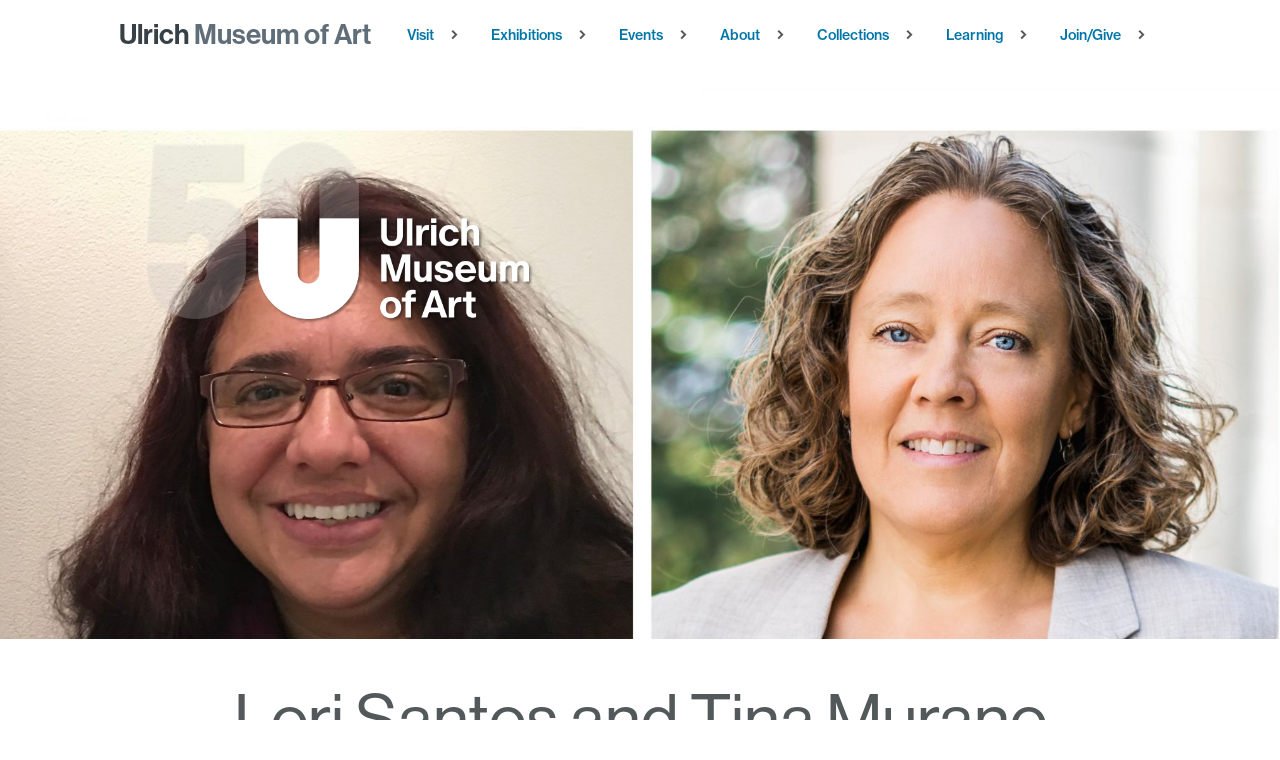

--- FILE ---
content_type: text/html; charset=UTF-8
request_url: https://ulrich.wichita.edu/program/tina-murano-and-lori-santos/
body_size: 30037
content:
<!DOCTYPE html>
<html lang="en-US" >
<head>
<meta charset="UTF-8">
<meta name="viewport" content="width=device-width, initial-scale=1.0">
<!-- WP_HEAD() START -->
<link rel='stylesheet' id='tribe-events-views-v2-bootstrap-datepicker-styles-css' href='https://ulrich.wichita.edu/wp-content/plugins/the-events-calendar/vendor/bootstrap-datepicker/css/bootstrap-datepicker.standalone.min.css?ver=6.15.13' media='all' />
<link rel='stylesheet' id='tec-variables-skeleton-css' href='https://ulrich.wichita.edu/wp-content/plugins/the-events-calendar/common/build/css/variables-skeleton.css?ver=6.10.1' media='all' />
<link rel='stylesheet' id='tribe-common-skeleton-style-css' href='https://ulrich.wichita.edu/wp-content/plugins/the-events-calendar/common/build/css/common-skeleton.css?ver=6.10.1' media='all' />
<link rel='stylesheet' id='tribe-tooltipster-css-css' href='https://ulrich.wichita.edu/wp-content/plugins/the-events-calendar/common/vendor/tooltipster/tooltipster.bundle.min.css?ver=6.10.1' media='all' />
<link rel='stylesheet' id='tribe-events-views-v2-skeleton-css' href='https://ulrich.wichita.edu/wp-content/plugins/the-events-calendar/build/css/views-skeleton.css?ver=6.15.13' media='all' />
<link rel='stylesheet' id='tec-variables-full-css' href='https://ulrich.wichita.edu/wp-content/plugins/the-events-calendar/common/build/css/variables-full.css?ver=6.10.1' media='all' />
<link rel='stylesheet' id='tribe-common-full-style-css' href='https://ulrich.wichita.edu/wp-content/plugins/the-events-calendar/common/build/css/common-full.css?ver=6.10.1' media='all' />
<link rel='stylesheet' id='tribe-events-views-v2-full-css' href='https://ulrich.wichita.edu/wp-content/plugins/the-events-calendar/build/css/views-full.css?ver=6.15.13' media='all' />
<link rel='stylesheet' id='tribe-events-views-v2-print-css' href='https://ulrich.wichita.edu/wp-content/plugins/the-events-calendar/build/css/views-print.css?ver=6.15.13' media='print' />
<link rel="preload" as="style" href="https://use.typekit.net/kou0ghk.css">
<link rel="stylesheet" href="https://use.typekit.net/kou0ghk.css">
<meta name='robots' content='max-image-preview:large' />
<title>Lori Santos and Tina Murano - Ulrich Museum of Art</title>
<link rel='dns-prefetch' href='//ulrich.wichita.edu' />
<link rel='dns-prefetch' href='//www.googletagmanager.com' />
<link rel="alternate" type="application/rss+xml" title="Ulrich Museum of Art &raquo; Feed" href="https://ulrich.wichita.edu/feed/" />
<link rel="alternate" type="application/rss+xml" title="Ulrich Museum of Art &raquo; Comments Feed" href="https://ulrich.wichita.edu/comments/feed/" />
<link rel="alternate" type="text/calendar" title="Ulrich Museum of Art &raquo; iCal Feed" href="https://ulrich.wichita.edu/events-temp/?ical=1" />
<link rel="alternate" type="application/rss+xml" title="Ulrich Museum of Art &raquo; Lori Santos and Tina Murano Comments Feed" href="https://ulrich.wichita.edu/program/tina-murano-and-lori-santos/feed/" />
<link rel="alternate" title="oEmbed (JSON)" type="application/json+oembed" href="https://ulrich.wichita.edu/wp-json/oembed/1.0/embed?url=https%3A%2F%2Fulrich.wichita.edu%2Fprogram%2Ftina-murano-and-lori-santos%2F" />
<link rel="alternate" title="oEmbed (XML)" type="text/xml+oembed" href="https://ulrich.wichita.edu/wp-json/oembed/1.0/embed?url=https%3A%2F%2Fulrich.wichita.edu%2Fprogram%2Ftina-murano-and-lori-santos%2F&#038;format=xml" />
<style id='wp-img-auto-sizes-contain-inline-css'>
img:is([sizes=auto i],[sizes^="auto," i]){contain-intrinsic-size:3000px 1500px}
/*# sourceURL=wp-img-auto-sizes-contain-inline-css */
</style>
<link rel='stylesheet' id='tribe-events-v2-single-skeleton-css' href='https://ulrich.wichita.edu/wp-content/plugins/the-events-calendar/build/css/tribe-events-single-skeleton.css?ver=6.15.13' media='all' />
<link rel='stylesheet' id='tribe-events-v2-single-skeleton-full-css' href='https://ulrich.wichita.edu/wp-content/plugins/the-events-calendar/build/css/tribe-events-single-full.css?ver=6.15.13' media='all' />
<style id='wp-emoji-styles-inline-css'>

	img.wp-smiley, img.emoji {
		display: inline !important;
		border: none !important;
		box-shadow: none !important;
		height: 1em !important;
		width: 1em !important;
		margin: 0 0.07em !important;
		vertical-align: -0.1em !important;
		background: none !important;
		padding: 0 !important;
	}
/*# sourceURL=wp-emoji-styles-inline-css */
</style>
<style id='wp-block-library-inline-css'>
:root{--wp-block-synced-color:#7a00df;--wp-block-synced-color--rgb:122,0,223;--wp-bound-block-color:var(--wp-block-synced-color);--wp-editor-canvas-background:#ddd;--wp-admin-theme-color:#007cba;--wp-admin-theme-color--rgb:0,124,186;--wp-admin-theme-color-darker-10:#006ba1;--wp-admin-theme-color-darker-10--rgb:0,107,160.5;--wp-admin-theme-color-darker-20:#005a87;--wp-admin-theme-color-darker-20--rgb:0,90,135;--wp-admin-border-width-focus:2px}@media (min-resolution:192dpi){:root{--wp-admin-border-width-focus:1.5px}}.wp-element-button{cursor:pointer}:root .has-very-light-gray-background-color{background-color:#eee}:root .has-very-dark-gray-background-color{background-color:#313131}:root .has-very-light-gray-color{color:#eee}:root .has-very-dark-gray-color{color:#313131}:root .has-vivid-green-cyan-to-vivid-cyan-blue-gradient-background{background:linear-gradient(135deg,#00d084,#0693e3)}:root .has-purple-crush-gradient-background{background:linear-gradient(135deg,#34e2e4,#4721fb 50%,#ab1dfe)}:root .has-hazy-dawn-gradient-background{background:linear-gradient(135deg,#faaca8,#dad0ec)}:root .has-subdued-olive-gradient-background{background:linear-gradient(135deg,#fafae1,#67a671)}:root .has-atomic-cream-gradient-background{background:linear-gradient(135deg,#fdd79a,#004a59)}:root .has-nightshade-gradient-background{background:linear-gradient(135deg,#330968,#31cdcf)}:root .has-midnight-gradient-background{background:linear-gradient(135deg,#020381,#2874fc)}:root{--wp--preset--font-size--normal:16px;--wp--preset--font-size--huge:42px}.has-regular-font-size{font-size:1em}.has-larger-font-size{font-size:2.625em}.has-normal-font-size{font-size:var(--wp--preset--font-size--normal)}.has-huge-font-size{font-size:var(--wp--preset--font-size--huge)}.has-text-align-center{text-align:center}.has-text-align-left{text-align:left}.has-text-align-right{text-align:right}.has-fit-text{white-space:nowrap!important}#end-resizable-editor-section{display:none}.aligncenter{clear:both}.items-justified-left{justify-content:flex-start}.items-justified-center{justify-content:center}.items-justified-right{justify-content:flex-end}.items-justified-space-between{justify-content:space-between}.screen-reader-text{border:0;clip-path:inset(50%);height:1px;margin:-1px;overflow:hidden;padding:0;position:absolute;width:1px;word-wrap:normal!important}.screen-reader-text:focus{background-color:#ddd;clip-path:none;color:#444;display:block;font-size:1em;height:auto;left:5px;line-height:normal;padding:15px 23px 14px;text-decoration:none;top:5px;width:auto;z-index:100000}html :where(.has-border-color){border-style:solid}html :where([style*=border-top-color]){border-top-style:solid}html :where([style*=border-right-color]){border-right-style:solid}html :where([style*=border-bottom-color]){border-bottom-style:solid}html :where([style*=border-left-color]){border-left-style:solid}html :where([style*=border-width]){border-style:solid}html :where([style*=border-top-width]){border-top-style:solid}html :where([style*=border-right-width]){border-right-style:solid}html :where([style*=border-bottom-width]){border-bottom-style:solid}html :where([style*=border-left-width]){border-left-style:solid}html :where(img[class*=wp-image-]){height:auto;max-width:100%}:where(figure){margin:0 0 1em}html :where(.is-position-sticky){--wp-admin--admin-bar--position-offset:var(--wp-admin--admin-bar--height,0px)}@media screen and (max-width:600px){html :where(.is-position-sticky){--wp-admin--admin-bar--position-offset:0px}}
/*# sourceURL=/wp-includes/css/dist/block-library/common.min.css */
</style>
<style id='classic-theme-styles-inline-css'>
/*! This file is auto-generated */
.wp-block-button__link{color:#fff;background-color:#32373c;border-radius:9999px;box-shadow:none;text-decoration:none;padding:calc(.667em + 2px) calc(1.333em + 2px);font-size:1.125em}.wp-block-file__button{background:#32373c;color:#fff;text-decoration:none}
/*# sourceURL=/wp-includes/css/classic-themes.min.css */
</style>
<style id='global-styles-inline-css'>
:root{--wp--preset--aspect-ratio--square: 1;--wp--preset--aspect-ratio--4-3: 4/3;--wp--preset--aspect-ratio--3-4: 3/4;--wp--preset--aspect-ratio--3-2: 3/2;--wp--preset--aspect-ratio--2-3: 2/3;--wp--preset--aspect-ratio--16-9: 16/9;--wp--preset--aspect-ratio--9-16: 9/16;--wp--preset--color--black: #000000;--wp--preset--color--cyan-bluish-gray: #abb8c3;--wp--preset--color--white: #ffffff;--wp--preset--color--pale-pink: #f78da7;--wp--preset--color--vivid-red: #cf2e2e;--wp--preset--color--luminous-vivid-orange: #ff6900;--wp--preset--color--luminous-vivid-amber: #fcb900;--wp--preset--color--light-green-cyan: #7bdcb5;--wp--preset--color--vivid-green-cyan: #00d084;--wp--preset--color--pale-cyan-blue: #8ed1fc;--wp--preset--color--vivid-cyan-blue: #0693e3;--wp--preset--color--vivid-purple: #9b51e0;--wp--preset--color--base: #FFFFFF;--wp--preset--color--contrast: #111111;--wp--preset--color--accent-1: #FFEE58;--wp--preset--color--accent-2: #F6CFF4;--wp--preset--color--accent-3: #503AA8;--wp--preset--color--accent-4: #686868;--wp--preset--color--accent-5: #FBFAF3;--wp--preset--color--accent-6: color-mix(in srgb, currentColor 20%, transparent);--wp--preset--gradient--vivid-cyan-blue-to-vivid-purple: linear-gradient(135deg,rgb(6,147,227) 0%,rgb(155,81,224) 100%);--wp--preset--gradient--light-green-cyan-to-vivid-green-cyan: linear-gradient(135deg,rgb(122,220,180) 0%,rgb(0,208,130) 100%);--wp--preset--gradient--luminous-vivid-amber-to-luminous-vivid-orange: linear-gradient(135deg,rgb(252,185,0) 0%,rgb(255,105,0) 100%);--wp--preset--gradient--luminous-vivid-orange-to-vivid-red: linear-gradient(135deg,rgb(255,105,0) 0%,rgb(207,46,46) 100%);--wp--preset--gradient--very-light-gray-to-cyan-bluish-gray: linear-gradient(135deg,rgb(238,238,238) 0%,rgb(169,184,195) 100%);--wp--preset--gradient--cool-to-warm-spectrum: linear-gradient(135deg,rgb(74,234,220) 0%,rgb(151,120,209) 20%,rgb(207,42,186) 40%,rgb(238,44,130) 60%,rgb(251,105,98) 80%,rgb(254,248,76) 100%);--wp--preset--gradient--blush-light-purple: linear-gradient(135deg,rgb(255,206,236) 0%,rgb(152,150,240) 100%);--wp--preset--gradient--blush-bordeaux: linear-gradient(135deg,rgb(254,205,165) 0%,rgb(254,45,45) 50%,rgb(107,0,62) 100%);--wp--preset--gradient--luminous-dusk: linear-gradient(135deg,rgb(255,203,112) 0%,rgb(199,81,192) 50%,rgb(65,88,208) 100%);--wp--preset--gradient--pale-ocean: linear-gradient(135deg,rgb(255,245,203) 0%,rgb(182,227,212) 50%,rgb(51,167,181) 100%);--wp--preset--gradient--electric-grass: linear-gradient(135deg,rgb(202,248,128) 0%,rgb(113,206,126) 100%);--wp--preset--gradient--midnight: linear-gradient(135deg,rgb(2,3,129) 0%,rgb(40,116,252) 100%);--wp--preset--font-size--small: 0.875rem;--wp--preset--font-size--medium: clamp(1rem, 1rem + ((1vw - 0.2rem) * 0.196), 1.125rem);--wp--preset--font-size--large: clamp(1.125rem, 1.125rem + ((1vw - 0.2rem) * 0.392), 1.375rem);--wp--preset--font-size--x-large: clamp(1.75rem, 1.75rem + ((1vw - 0.2rem) * 0.392), 2rem);--wp--preset--font-size--xx-large: clamp(2.15rem, 2.15rem + ((1vw - 0.2rem) * 1.333), 3rem);--wp--preset--font-family--manrope: Manrope, sans-serif;--wp--preset--font-family--fira-code: "Fira Code", monospace;--wp--preset--spacing--20: 10px;--wp--preset--spacing--30: 20px;--wp--preset--spacing--40: 30px;--wp--preset--spacing--50: clamp(30px, 5vw, 50px);--wp--preset--spacing--60: clamp(30px, 7vw, 70px);--wp--preset--spacing--70: clamp(50px, 7vw, 90px);--wp--preset--spacing--80: clamp(70px, 10vw, 140px);--wp--preset--shadow--natural: 6px 6px 9px rgba(0, 0, 0, 0.2);--wp--preset--shadow--deep: 12px 12px 50px rgba(0, 0, 0, 0.4);--wp--preset--shadow--sharp: 6px 6px 0px rgba(0, 0, 0, 0.2);--wp--preset--shadow--outlined: 6px 6px 0px -3px rgb(255, 255, 255), 6px 6px rgb(0, 0, 0);--wp--preset--shadow--crisp: 6px 6px 0px rgb(0, 0, 0);}:root :where(.is-layout-flow) > :first-child{margin-block-start: 0;}:root :where(.is-layout-flow) > :last-child{margin-block-end: 0;}:root :where(.is-layout-flow) > *{margin-block-start: 1.2rem;margin-block-end: 0;}:root :where(.is-layout-constrained) > :first-child{margin-block-start: 0;}:root :where(.is-layout-constrained) > :last-child{margin-block-end: 0;}:root :where(.is-layout-constrained) > *{margin-block-start: 1.2rem;margin-block-end: 0;}:root :where(.is-layout-flex){gap: 1.2rem;}:root :where(.is-layout-grid){gap: 1.2rem;}body .is-layout-flex{display: flex;}.is-layout-flex{flex-wrap: wrap;align-items: center;}.is-layout-flex > :is(*, div){margin: 0;}body .is-layout-grid{display: grid;}.is-layout-grid > :is(*, div){margin: 0;}:root :where(.wp-block-columns-is-layout-flow) > :first-child{margin-block-start: 0;}:root :where(.wp-block-columns-is-layout-flow) > :last-child{margin-block-end: 0;}:root :where(.wp-block-columns-is-layout-flow) > *{margin-block-start: var(--wp--preset--spacing--50);margin-block-end: 0;}:root :where(.wp-block-columns-is-layout-constrained) > :first-child{margin-block-start: 0;}:root :where(.wp-block-columns-is-layout-constrained) > :last-child{margin-block-end: 0;}:root :where(.wp-block-columns-is-layout-constrained) > *{margin-block-start: var(--wp--preset--spacing--50);margin-block-end: 0;}:root :where(.wp-block-columns-is-layout-flex){gap: var(--wp--preset--spacing--50);}:root :where(.wp-block-columns-is-layout-grid){gap: var(--wp--preset--spacing--50);}.has-black-color{color: var(--wp--preset--color--black) !important;}.has-cyan-bluish-gray-color{color: var(--wp--preset--color--cyan-bluish-gray) !important;}.has-white-color{color: var(--wp--preset--color--white) !important;}.has-pale-pink-color{color: var(--wp--preset--color--pale-pink) !important;}.has-vivid-red-color{color: var(--wp--preset--color--vivid-red) !important;}.has-luminous-vivid-orange-color{color: var(--wp--preset--color--luminous-vivid-orange) !important;}.has-luminous-vivid-amber-color{color: var(--wp--preset--color--luminous-vivid-amber) !important;}.has-light-green-cyan-color{color: var(--wp--preset--color--light-green-cyan) !important;}.has-vivid-green-cyan-color{color: var(--wp--preset--color--vivid-green-cyan) !important;}.has-pale-cyan-blue-color{color: var(--wp--preset--color--pale-cyan-blue) !important;}.has-vivid-cyan-blue-color{color: var(--wp--preset--color--vivid-cyan-blue) !important;}.has-vivid-purple-color{color: var(--wp--preset--color--vivid-purple) !important;}.has-black-background-color{background-color: var(--wp--preset--color--black) !important;}.has-cyan-bluish-gray-background-color{background-color: var(--wp--preset--color--cyan-bluish-gray) !important;}.has-white-background-color{background-color: var(--wp--preset--color--white) !important;}.has-pale-pink-background-color{background-color: var(--wp--preset--color--pale-pink) !important;}.has-vivid-red-background-color{background-color: var(--wp--preset--color--vivid-red) !important;}.has-luminous-vivid-orange-background-color{background-color: var(--wp--preset--color--luminous-vivid-orange) !important;}.has-luminous-vivid-amber-background-color{background-color: var(--wp--preset--color--luminous-vivid-amber) !important;}.has-light-green-cyan-background-color{background-color: var(--wp--preset--color--light-green-cyan) !important;}.has-vivid-green-cyan-background-color{background-color: var(--wp--preset--color--vivid-green-cyan) !important;}.has-pale-cyan-blue-background-color{background-color: var(--wp--preset--color--pale-cyan-blue) !important;}.has-vivid-cyan-blue-background-color{background-color: var(--wp--preset--color--vivid-cyan-blue) !important;}.has-vivid-purple-background-color{background-color: var(--wp--preset--color--vivid-purple) !important;}.has-black-border-color{border-color: var(--wp--preset--color--black) !important;}.has-cyan-bluish-gray-border-color{border-color: var(--wp--preset--color--cyan-bluish-gray) !important;}.has-white-border-color{border-color: var(--wp--preset--color--white) !important;}.has-pale-pink-border-color{border-color: var(--wp--preset--color--pale-pink) !important;}.has-vivid-red-border-color{border-color: var(--wp--preset--color--vivid-red) !important;}.has-luminous-vivid-orange-border-color{border-color: var(--wp--preset--color--luminous-vivid-orange) !important;}.has-luminous-vivid-amber-border-color{border-color: var(--wp--preset--color--luminous-vivid-amber) !important;}.has-light-green-cyan-border-color{border-color: var(--wp--preset--color--light-green-cyan) !important;}.has-vivid-green-cyan-border-color{border-color: var(--wp--preset--color--vivid-green-cyan) !important;}.has-pale-cyan-blue-border-color{border-color: var(--wp--preset--color--pale-cyan-blue) !important;}.has-vivid-cyan-blue-border-color{border-color: var(--wp--preset--color--vivid-cyan-blue) !important;}.has-vivid-purple-border-color{border-color: var(--wp--preset--color--vivid-purple) !important;}.has-vivid-cyan-blue-to-vivid-purple-gradient-background{background: var(--wp--preset--gradient--vivid-cyan-blue-to-vivid-purple) !important;}.has-light-green-cyan-to-vivid-green-cyan-gradient-background{background: var(--wp--preset--gradient--light-green-cyan-to-vivid-green-cyan) !important;}.has-luminous-vivid-amber-to-luminous-vivid-orange-gradient-background{background: var(--wp--preset--gradient--luminous-vivid-amber-to-luminous-vivid-orange) !important;}.has-luminous-vivid-orange-to-vivid-red-gradient-background{background: var(--wp--preset--gradient--luminous-vivid-orange-to-vivid-red) !important;}.has-very-light-gray-to-cyan-bluish-gray-gradient-background{background: var(--wp--preset--gradient--very-light-gray-to-cyan-bluish-gray) !important;}.has-cool-to-warm-spectrum-gradient-background{background: var(--wp--preset--gradient--cool-to-warm-spectrum) !important;}.has-blush-light-purple-gradient-background{background: var(--wp--preset--gradient--blush-light-purple) !important;}.has-blush-bordeaux-gradient-background{background: var(--wp--preset--gradient--blush-bordeaux) !important;}.has-luminous-dusk-gradient-background{background: var(--wp--preset--gradient--luminous-dusk) !important;}.has-pale-ocean-gradient-background{background: var(--wp--preset--gradient--pale-ocean) !important;}.has-electric-grass-gradient-background{background: var(--wp--preset--gradient--electric-grass) !important;}.has-midnight-gradient-background{background: var(--wp--preset--gradient--midnight) !important;}.has-small-font-size{font-size: var(--wp--preset--font-size--small) !important;}.has-medium-font-size{font-size: var(--wp--preset--font-size--medium) !important;}.has-large-font-size{font-size: var(--wp--preset--font-size--large) !important;}.has-x-large-font-size{font-size: var(--wp--preset--font-size--x-large) !important;}
/*# sourceURL=global-styles-inline-css */
</style>
<style id='wp-block-template-skip-link-inline-css'>

		.skip-link.screen-reader-text {
			border: 0;
			clip-path: inset(50%);
			height: 1px;
			margin: -1px;
			overflow: hidden;
			padding: 0;
			position: absolute !important;
			width: 1px;
			word-wrap: normal !important;
		}

		.skip-link.screen-reader-text:focus {
			background-color: #eee;
			clip-path: none;
			color: #444;
			display: block;
			font-size: 1em;
			height: auto;
			left: 5px;
			line-height: normal;
			padding: 15px 23px 14px;
			text-decoration: none;
			top: 5px;
			width: auto;
			z-index: 100000;
		}
/*# sourceURL=wp-block-template-skip-link-inline-css */
</style>
<link rel='stylesheet' id='oxygen-aos-css' href='https://ulrich.wichita.edu/wp-content/plugins/oxygen/component-framework/vendor/aos/aos.css?ver=6.9' media='all' />
<link rel='stylesheet' id='oxygen-css' href='https://ulrich.wichita.edu/wp-content/plugins/oxygen/component-framework/oxygen.css?ver=4.9.1' media='all' />
<link rel='stylesheet' id='rtec_styles-css' href='https://ulrich.wichita.edu/wp-content/plugins/registrations-for-the-events-calendar/css/rtec-styles.css?ver=2.13.8' media='all' />
<link rel='stylesheet' id='wpa-style-css' href='https://ulrich.wichita.edu/wp-content/plugins/wp-accessibility/css/wpa-style.css?ver=2.2.6' media='all' />
<style id='wpa-style-inline-css'>
:root { --admin-bar-top : 7px; }
/*# sourceURL=wpa-style-inline-css */
</style>
<link rel='stylesheet' id='slb_core-css' href='https://ulrich.wichita.edu/wp-content/plugins/simple-lightbox/client/css/app.css?ver=2.9.4' media='all' />
<!--n2css--><!--n2js--><script src="https://ulrich.wichita.edu/wp-includes/js/jquery/jquery.min.js?ver=3.7.1" id="jquery-core-js"></script>
<script src="https://ulrich.wichita.edu/wp-includes/js/jquery/jquery-migrate.min.js?ver=3.4.1" id="jquery-migrate-js"></script>
<script src="https://ulrich.wichita.edu/wp-content/plugins/the-events-calendar/common/build/js/tribe-common.js?ver=9c44e11f3503a33e9540" id="tribe-common-js"></script>
<script src="https://ulrich.wichita.edu/wp-content/plugins/the-events-calendar/build/js/views/breakpoints.js?ver=4208de2df2852e0b91ec" id="tribe-events-views-v2-breakpoints-js"></script>
<script src="https://ulrich.wichita.edu/wp-content/plugins/oxygen/component-framework/vendor/aos/aos.js?ver=1" id="oxygen-aos-js"></script>

<!-- Google tag (gtag.js) snippet added by Site Kit -->
<!-- Google Analytics snippet added by Site Kit -->
<script src="https://www.googletagmanager.com/gtag/js?id=GT-NC8PMLS7" id="google_gtagjs-js" async></script>
<script id="google_gtagjs-js-after">
window.dataLayer = window.dataLayer || [];function gtag(){dataLayer.push(arguments);}
gtag("set","linker",{"domains":["ulrich.wichita.edu"]});
gtag("js", new Date());
gtag("set", "developer_id.dZTNiMT", true);
gtag("config", "GT-NC8PMLS7", {"googlesitekit_post_type":"tribe_events"});
 window._googlesitekit = window._googlesitekit || {}; window._googlesitekit.throttledEvents = []; window._googlesitekit.gtagEvent = (name, data) => { var key = JSON.stringify( { name, data } ); if ( !! window._googlesitekit.throttledEvents[ key ] ) { return; } window._googlesitekit.throttledEvents[ key ] = true; setTimeout( () => { delete window._googlesitekit.throttledEvents[ key ]; }, 5 ); gtag( "event", name, { ...data, event_source: "site-kit" } ); }; 
//# sourceURL=google_gtagjs-js-after
</script>
<link rel="https://api.w.org/" href="https://ulrich.wichita.edu/wp-json/" /><link rel="alternate" title="JSON" type="application/json" href="https://ulrich.wichita.edu/wp-json/wp/v2/tribe_events/7716" /><link rel="EditURI" type="application/rsd+xml" title="RSD" href="https://ulrich.wichita.edu/xmlrpc.php?rsd" />
<meta name="generator" content="WordPress 6.9" />
<link rel="canonical" href="https://ulrich.wichita.edu/program/tina-murano-and-lori-santos/" />
<link rel='shortlink' href='https://ulrich.wichita.edu/?p=7716' />
<meta name="generator" content="Site Kit by Google 1.168.0" /><meta name="tec-api-version" content="v1"><meta name="tec-api-origin" content="https://ulrich.wichita.edu"><link rel="alternate" href="https://ulrich.wichita.edu/wp-json/tribe/events/v1/events/7716" /><script type="application/ld+json">
[{"@context":"http://schema.org","@type":"Event","name":"Lori Santos and Tina Murano","description":"&lt;p&gt;Celebrate the 23rd Faculty Biennial exhibition with Department of Art, Design and Creative Industries faculty as they pair up to talk about their process. This talk features Lori Santos, Associate ... &lt;strong class=&quot;read-more&quot;&gt;Read More&lt;/strong&gt;&lt;/p&gt;\\n","image":"https://ulrich.wichita.edu/wp-content/uploads/2020/12/SantosMurano-scaled.jpg","url":"https://ulrich.wichita.edu/program/tina-murano-and-lori-santos/","eventAttendanceMode":"https://schema.org/OfflineEventAttendanceMode","eventStatus":"https://schema.org/EventScheduled","startDate":"2021-03-24T11:00:00-05:00","endDate":"2021-03-24T12:00:00-05:00","performer":"Organization"}]
</script><style class='wp-fonts-local'>
@font-face{font-family:Manrope;font-style:normal;font-weight:200 800;font-display:fallback;src:url('https://ulrich.wichita.edu/wp-content/themes/oxygen-is-not-a-theme/assets/fonts/manrope/Manrope-VariableFont_wght.woff2') format('woff2');}
@font-face{font-family:"Fira Code";font-style:normal;font-weight:300 700;font-display:fallback;src:url('https://ulrich.wichita.edu/wp-content/themes/oxygen-is-not-a-theme/assets/fonts/fira-code/FiraCode-VariableFont_wght.woff2') format('woff2');}
</style>
<link rel="icon" href="https://ulrich.wichita.edu/wp-content/uploads/2023/08/ulrich-orange-u.svg" sizes="32x32" />
<link rel="icon" href="https://ulrich.wichita.edu/wp-content/uploads/2023/08/ulrich-orange-u.svg" sizes="192x192" />
<link rel="apple-touch-icon" href="https://ulrich.wichita.edu/wp-content/uploads/2023/08/ulrich-orange-u.svg" />
<meta name="msapplication-TileImage" content="https://ulrich.wichita.edu/wp-content/uploads/2023/08/ulrich-orange-u.svg" />
<link rel='stylesheet' id='oxygen-cache-2914-css' href='//ulrich.wichita.edu/wp-content/uploads/oxygen/css/2914.css?cache=1749232655&#038;ver=6.9' media='all' />
<link rel='stylesheet' id='oxygen-cache-13446-css' href='//ulrich.wichita.edu/wp-content/uploads/oxygen/css/13446.css?cache=1749232649&#038;ver=6.9' media='all' />
<link rel='stylesheet' id='oxygen-cache-1704-css' href='//ulrich.wichita.edu/wp-content/uploads/oxygen/css/1704.css?cache=1749232659&#038;ver=6.9' media='all' />
<link rel='stylesheet' id='oxygen-universal-styles-css' href='//ulrich.wichita.edu/wp-content/uploads/oxygen/css/universal.css?cache=1764616562&#038;ver=6.9' media='all' />
<!-- END OF WP_HEAD() -->
</head>
<body class="wp-singular tribe_events-template-default single single-tribe_events postid-7716 wp-embed-responsive wp-theme-oxygen-is-not-a-theme oxygen-body tribe-events-page-template tribe-no-js tribe-filter-live events-single tribe-events-style-full tribe-events-style-theme" >




						<div id="div_block-118-1704" class="ct-div-block" ><a id="link_text-93-1704" class="ct-link-text skip-nav" href="#skip-to-main-content" target="_self"  >Skip to main content</a><header id="_header-94-1704" class="oxy-header-wrapper oxy-sticky-header oxy-overlay-header oxy-header" ><div id="_header_row-95-1704" class="oxy-header-row" ><div class="oxy-header-container"><div id="_header_left-96-1704" class="oxy-header-left" ><div id="div_block-97-1704" class="ct-div-block" ><a id="" class="ct-link-text ulrich-logo" href="https://ulrichta.wichita.edu"   ><span id="" class="ct-span ulrich-logo-ulrich" >Ulrich&nbsp;</span>Museum of Art</a></div></div><div id="_header_center-100-1704" class="oxy-header-center" >
		<nav id="-site-navigation-115-1704" class="oxy-site-navigation "  x-data="oxyA11yMenuData" aria-label="Main">
        <!-- Default styles -->
        <style>
            
                        @media (max-width: 991px) {
                    #-site-navigation-115-1704.oxy-site-navigation .oxy-site-navigation__mobile-open-button {
                display: initial;
            }

            #-site-navigation-115-1704.oxy-site-navigation .oxy-site-navigation__mobile-close-wrapper {
                display: initial;
            }
            /* End Mobile Styles - Buttons */

            /* Mobile Styles -- Off-Canvas */
            #-site-navigation-115-1704 .oxy-site-navigation__skip-link {
                display: none;
            }

            #-site-navigation-115-1704.oxy-site-navigation > ul:not(.open) {
            display: none;
            }

            #-site-navigation-115-1704.oxy-site-navigation > ul {
                position: fixed;
                top: 0;
                flex-direction: column;
                height: 100vh;
                width: 300px;
                /* SETTING */
                padding: 64px 0px;
                /* SETTING */
                overflow: auto;
                background-color: var(--oxynav-neutral-color);
                box-shadow:
                    0px 12.5px 10px rgba(0, 0, 0, 0.035),
                    0px 100px 80px rgba(0, 0, 0, 0.07);
                margin-block-end: 0px;
                margin-block-start: 0px;
                z-index: 9999;
            }

            #-site-navigation-115-1704.oxy-site-navigation ul > li {
                width: 100%;
                flex-wrap: wrap;
            }

            #-site-navigation-115-1704.oxy-site-navigation ul > li > ul > li,
            #-site-navigation-115-1704.oxy-site-navigation ul > li > ul > li > ul > li {
                width: 100%;
                flex-wrap: nowrap;
            }

            #-site-navigation-115-1704.oxy-site-navigation ul > li > ul > li > a,
            #-site-navigation-115-1704.oxy-site-navigation ul > li > ul > li > ul > li > a {
                white-space: normal;
            }

            /* Sub & sub-submenu layout fixes */
            #-site-navigation-115-1704.oxy-site-navigation > ul > li > ul > li {
                flex-wrap: wrap;
            }

            #-site-navigation-115-1704.oxy-site-navigation > ul > li > ul > li > a {
                max-width: 89%;
            }

            #-site-navigation-115-1704.oxy-site-navigation > ul > li > ul > li > img + a {
                width: 60%;
            }
            
            /* Don't use border radius for mobile menu */
            #-site-navigation-115-1704.oxy-site-navigation > ul > li,
            #-site-navigation-115-1704.oxy-site-navigation > ul > li > ul > li:first-of-type,
            #-site-navigation-115-1704.oxy-site-navigation > ul > li > ul > li:last-of-type,
            #-site-navigation-115-1704.oxy-site-navigation > ul > li > ul > li > ul > li:first-of-type,
            #-site-navigation-115-1704.oxy-site-navigation > ul > li > ul > li > ul > li:last-of-type {
                border-radius: 0px;
            }

            #-site-navigation-115-1704.oxy-site-navigation li > ul {
                position: static;
            }
                }
                        /* End Mobile Styles -- Off-Canvas */
        </style>

        <noscript>
            <div class="oxy-site-navigation__noscript">
            JavaScript is disabled in your browser. Please enable JavaScript for a better experience.
            </div>
            <div class="menu-main-container"><ul id="menu-main" class="menu"><li id="menu-item-13436" class="menu-item menu-item-type-post_type menu-item-object-page menu-item-has-children menu-item-13436"><a href="https://ulrich.wichita.edu/visitor-guidelines/">Visit</a>
<ul class="sub-menu">
	<li id="menu-item-1082" class="menu-item menu-item-type-post_type menu-item-object-page menu-item-1082"><a href="https://ulrich.wichita.edu/hours-and-admissions/">Hours</a></li>
	<li id="menu-item-1080" class="menu-item menu-item-type-post_type menu-item-object-page menu-item-1080"><a href="https://ulrich.wichita.edu/directions-parking/">Parking</a></li>
	<li id="menu-item-3252" class="menu-item menu-item-type-post_type menu-item-object-page menu-item-3252"><a href="https://ulrich.wichita.edu/tours/">Tours</a></li>
	<li id="menu-item-3012" class="menu-item menu-item-type-post_type menu-item-object-page menu-item-3012"><a href="https://ulrich.wichita.edu/accessibility/">Accessibility</a></li>
	<li id="menu-item-3010" class="menu-item menu-item-type-post_type menu-item-object-page menu-item-3010"><a href="https://ulrich.wichita.edu/visitor-guidelines/">Visitor Guidelines</a></li>
	<li id="menu-item-1128" class="menu-item menu-item-type-custom menu-item-object-custom menu-item-1128"><a href="https://secure.touchnet.com/C21797_ustores/web/store_main.jsp?STOREID=27&#038;SINGLESTORE=true">Shop</a></li>
</ul>
</li>
<li id="menu-item-13438" class="menu-item menu-item-type-post_type menu-item-object-page menu-item-has-children menu-item-13438"><a href="https://ulrich.wichita.edu/current-exhibitions/">Exhibitions</a>
<ul class="sub-menu">
	<li id="menu-item-94" class="menu-item menu-item-type-post_type menu-item-object-page menu-item-94"><a href="https://ulrich.wichita.edu/current-exhibitions/">Current</a></li>
	<li id="menu-item-3006" class="menu-item menu-item-type-post_type menu-item-object-page menu-item-3006"><a href="https://ulrich.wichita.edu/upcoming-exhibitions/">Upcoming</a></li>
	<li id="menu-item-3014" class="menu-item menu-item-type-post_type menu-item-object-page menu-item-3014"><a href="https://ulrich.wichita.edu/past-exhibitions/">Past</a></li>
</ul>
</li>
<li id="menu-item-3004" class="menu-item menu-item-type-post_type menu-item-object-page menu-item-has-children menu-item-3004"><a href="https://ulrich.wichita.edu/programs/">Events</a>
<ul class="sub-menu">
	<li id="menu-item-13464" class="menu-item menu-item-type-post_type menu-item-object-page menu-item-13464"><a href="https://ulrich.wichita.edu/programs/">Events</a></li>
	<li id="menu-item-16482" class="menu-item menu-item-type-post_type menu-item-object-page menu-item-16482"><a href="https://ulrich.wichita.edu/2025-spring-update/">2025 Spring Update</a></li>
</ul>
</li>
<li id="menu-item-13440" class="menu-item menu-item-type-post_type menu-item-object-page menu-item-has-children menu-item-13440"><a href="https://ulrich.wichita.edu/?page_id=1682">About</a>
<ul class="sub-menu">
	<li id="menu-item-1054" class="menu-item menu-item-type-post_type menu-item-object-page menu-item-1054"><a href="https://ulrich.wichita.edu/our-mission/">Mission</a></li>
	<li id="menu-item-1056" class="menu-item menu-item-type-post_type menu-item-object-page menu-item-1056"><a href="https://ulrich.wichita.edu/history/">History</a></li>
	<li id="menu-item-11006" class="menu-item menu-item-type-post_type menu-item-object-page menu-item-11006"><a href="https://ulrich.wichita.edu/u50/">Happy Birthday, Ulrich Museum!</a></li>
	<li id="menu-item-16873" class="menu-item menu-item-type-post_type menu-item-object-page menu-item-16873"><a href="https://ulrich.wichita.edu/governance/">Governance</a></li>
	<li id="menu-item-7822" class="menu-item menu-item-type-post_type menu-item-object-page menu-item-7822"><a href="https://ulrich.wichita.edu/ulrich-alliance/">Ulrich Alliance</a></li>
	<li id="menu-item-3002" class="menu-item menu-item-type-post_type menu-item-object-page menu-item-3002"><a href="https://ulrich.wichita.edu/contact-us/">Meet the Team</a></li>
</ul>
</li>
<li id="menu-item-2928" class="menu-item menu-item-type-custom menu-item-object-custom menu-item-has-children menu-item-2928"><a href="https://ulrich-wichita.zetcom.net/en/">Collections</a>
<ul class="sub-menu">
	<li id="menu-item-1090" class="menu-item menu-item-type-custom menu-item-object-custom menu-item-1090"><a href="https://ulrich-wichita.zetcom.net/en/">Collection Portal</a></li>
	<li id="menu-item-3046" class="menu-item menu-item-type-post_type menu-item-object-page menu-item-3046"><a href="https://ulrich.wichita.edu/martin-h-bush-outdoor-sculpture-collection/">Outdoor Sculpture Collection</a></li>
	<li id="menu-item-16004" class="menu-item menu-item-type-post_type menu-item-object-page menu-item-16004"><a href="https://ulrich.wichita.edu/appraisal-provenance-or-attribution-services/">Appraisal, Provenance, or Attribution Services</a></li>
	<li id="menu-item-16005" class="menu-item menu-item-type-post_type menu-item-object-page menu-item-16005"><a href="https://ulrich.wichita.edu/rights-and-reproductions/">Rights and Reproductions</a></li>
</ul>
</li>
<li id="menu-item-13816" class="menu-item menu-item-type-post_type menu-item-object-page menu-item-has-children menu-item-13816"><a href="https://ulrich.wichita.edu/collection-study-program/">Learning</a>
<ul class="sub-menu">
	<li id="menu-item-3892" class="menu-item menu-item-type-post_type menu-item-object-page menu-item-3892"><a href="https://ulrich.wichita.edu/videos/">Videos</a></li>
	<li id="menu-item-3000" class="menu-item menu-item-type-post_type menu-item-object-page menu-item-3000"><a href="https://ulrich.wichita.edu/student-employment/">Student Employment</a></li>
	<li id="menu-item-3044" class="menu-item menu-item-type-post_type menu-item-object-page menu-item-3044"><a href="https://ulrich.wichita.edu/internship-program/">Internship Program</a></li>
	<li id="menu-item-3038" class="menu-item menu-item-type-post_type menu-item-object-page menu-item-3038"><a href="https://ulrich.wichita.edu/collection-study-center/">Dr. Sam and Jacque Kouri Collection Study Center</a></li>
	<li id="menu-item-2630" class="menu-item menu-item-type-post_type menu-item-object-page menu-item-2630"><a href="https://ulrich.wichita.edu/collection-study-program/">Collection Study Program</a></li>
	<li id="menu-item-2484" class="menu-item menu-item-type-post_type menu-item-object-page menu-item-2484"><a href="https://ulrich.wichita.edu/curriculum-resources-for-educators-students/">K-12 Resources</a></li>
	<li id="menu-item-2122" class="menu-item menu-item-type-post_type menu-item-object-page menu-item-2122"><a href="https://ulrich.wichita.edu/schedule-a-tour/">Schedule a Tour</a></li>
	<li id="menu-item-3260" class="menu-item menu-item-type-post_type menu-item-object-page menu-item-3260"><a href="https://ulrich.wichita.edu/become-a-docent/">Become a Docent</a></li>
</ul>
</li>
<li id="menu-item-13442" class="menu-item menu-item-type-post_type menu-item-object-page menu-item-has-children menu-item-13442"><a href="https://ulrich.wichita.edu/ufwb/">Join/Give</a>
<ul class="sub-menu">
	<li id="menu-item-1126" class="menu-item menu-item-type-post_type menu-item-object-page menu-item-1126"><a href="https://ulrich.wichita.edu/ufwb/">Ulrich Friends with Benefits</a></li>
	<li id="menu-item-2428" class="menu-item menu-item-type-post_type menu-item-object-page menu-item-2428"><a href="https://ulrich.wichita.edu/ulrich-you/">Free Ulrich Membership</a></li>
	<li id="menu-item-2958" class="menu-item menu-item-type-post_type menu-item-object-page menu-item-2958"><a href="https://ulrich.wichita.edu/volunteer/">Become a Volunteer</a></li>
	<li id="menu-item-3040" class="menu-item menu-item-type-post_type menu-item-object-page menu-item-3040"><a href="https://ulrich.wichita.edu/sponsorships/">Ulrich50</a></li>
	<li id="menu-item-3036" class="menu-item menu-item-type-post_type menu-item-object-page menu-item-3036"><a href="https://ulrich.wichita.edu/art-matters-endowment/">Give</a></li>
</ul>
</li>
</ul></div>        </noscript>

                        <button 
                class="oxy-site-navigation__mobile-open-button" 
                @click.prevent="rootOpen = !rootOpen; $nextTick( () => $event.target.closest('button').nextElementSibling.querySelector('.oxy-site-navigation__mobile-close-wrapper > button').focus() )" 
                aria-label="Open navigation menu" 
                :aria-expanded="rootOpen" 
                x-ref="openButton">
                    <svg class='icon' viewBox="0 0 25 28">
                        <use xlink:href="#FontAwesomeicon-bars"></use>
                    </svg>
                </button>
            
        
        <ul 
        :class="rootOpen ? 'open' : null" 
        @click.outside="!$event.target?.closest('.oxy-site-navigation') ? rootOpen = false : null"
        @focusout="( ( $event.relatedTarget != null ) && !$event.relatedTarget?.closest('.oxy-site-navigation') ) ? rootOpen = false : null"
        @closemobile="rootOpen = false; $nextTick( () => $refs.openButton.focus() )"
        x-init="menu = [{'ID':13436,'post_author':'4','post_date':'2025-07-15 16:26:07','post_date_gmt':'2023-03-11 19:49:10','post_content':'','post_title':'Visit','post_excerpt':'','post_status':'publish','comment_status':'closed','ping_status':'closed','post_password':'','post_name':'visit-2','to_ping':'','pinged':'','post_modified':'2025-07-15 16:26:07','post_modified_gmt':'2025-07-15 21:26:07','post_content_filtered':'','post_parent':0,'guid':'https:\/\/ulrich-test.wichita.edu\/?p=13436','menu_order':1,'post_type':'nav_menu_item','post_mime_type':'','comment_count':'0','filter':'raw','db_id':13436,'menu_item_parent':'0','object_id':'2966','object':'page','type':'post_type','type_label':'Page','url':'https:\/\/ulrich.wichita.edu\/visitor-guidelines\/','title':'Visit','target':'','attr_title':'','description':'','classes':['','menu-item','menu-item-type-post_type','menu-item-object-page'],'xfn':'','current':false,'current_item_ancestor':false,'current_item_parent':false,'menu_image':''},{'ID':1082,'post_author':'4','post_date':'2025-07-15 16:26:07','post_date_gmt':'2020-04-27 12:39:12','post_content':' ','post_title':'','post_excerpt':'','post_status':'publish','comment_status':'closed','ping_status':'closed','post_password':'','post_name':'1082','to_ping':'','pinged':'','post_modified':'2025-07-15 16:26:07','post_modified_gmt':'2025-07-15 21:26:07','post_content_filtered':'','post_parent':0,'guid':'https:\/\/blogs.wichita.edu\/ulrich\/1082\/','menu_order':2,'post_type':'nav_menu_item','post_mime_type':'','comment_count':'0','filter':'raw','db_id':1082,'menu_item_parent':'13436','object_id':'894','object':'page','type':'post_type','type_label':'Page','url':'https:\/\/ulrich.wichita.edu\/hours-and-admissions\/','title':'Hours','target':'','attr_title':'','description':'','classes':['','menu-item','menu-item-type-post_type','menu-item-object-page'],'xfn':'','current':false,'current_item_ancestor':false,'current_item_parent':false,'menu_image':''},{'ID':1080,'post_author':'4','post_date':'2025-07-15 16:26:07','post_date_gmt':'2020-04-27 12:39:12','post_content':'','post_title':'Parking','post_excerpt':'','post_status':'publish','comment_status':'closed','ping_status':'closed','post_password':'','post_name':'1080','to_ping':'','pinged':'','post_modified':'2025-07-15 16:26:07','post_modified_gmt':'2025-07-15 21:26:07','post_content_filtered':'','post_parent':0,'guid':'https:\/\/blogs.wichita.edu\/ulrich\/1080\/','menu_order':3,'post_type':'nav_menu_item','post_mime_type':'','comment_count':'0','filter':'raw','db_id':1080,'menu_item_parent':'13436','object_id':'898','object':'page','type':'post_type','type_label':'Page','url':'https:\/\/ulrich.wichita.edu\/directions-parking\/','title':'Parking','target':'','attr_title':'','description':'','classes':['','menu-item','menu-item-type-post_type','menu-item-object-page'],'xfn':'','current':false,'current_item_ancestor':false,'current_item_parent':false,'menu_image':''},{'ID':3252,'post_author':'18','post_date':'2025-07-15 16:26:07','post_date_gmt':'2020-07-06 18:20:50','post_content':' ','post_title':'','post_excerpt':'','post_status':'publish','comment_status':'closed','ping_status':'closed','post_password':'','post_name':'3252','to_ping':'','pinged':'','post_modified':'2025-07-15 16:26:07','post_modified_gmt':'2025-07-15 21:26:07','post_content_filtered':'','post_parent':0,'guid':'https:\/\/ulrich-new.wichita.edu\/?p=3252','menu_order':4,'post_type':'nav_menu_item','post_mime_type':'','comment_count':'0','filter':'raw','db_id':3252,'menu_item_parent':'13436','object_id':'3248','object':'page','type':'post_type','type_label':'Page','url':'https:\/\/ulrich.wichita.edu\/tours\/','title':'Tours','target':'','attr_title':'','description':'','classes':['','menu-item','menu-item-type-post_type','menu-item-object-page'],'xfn':'','current':false,'current_item_ancestor':false,'current_item_parent':false,'menu_image':''},{'ID':3012,'post_author':'4','post_date':'2025-07-15 16:26:07','post_date_gmt':'2020-07-01 22:29:09','post_content':' ','post_title':'','post_excerpt':'','post_status':'publish','comment_status':'closed','ping_status':'closed','post_password':'','post_name':'3012','to_ping':'','pinged':'','post_modified':'2025-07-15 16:26:07','post_modified_gmt':'2025-07-15 21:26:07','post_content_filtered':'','post_parent':0,'guid':'https:\/\/ulrich-new.wichita.edu\/?p=3012','menu_order':5,'post_type':'nav_menu_item','post_mime_type':'','comment_count':'0','filter':'raw','db_id':3012,'menu_item_parent':'13436','object_id':'2962','object':'page','type':'post_type','type_label':'Page','url':'https:\/\/ulrich.wichita.edu\/accessibility\/','title':'Accessibility','target':'','attr_title':'','description':'','classes':['','menu-item','menu-item-type-post_type','menu-item-object-page'],'xfn':'','current':false,'current_item_ancestor':false,'current_item_parent':false,'menu_image':''},{'ID':3010,'post_author':'4','post_date':'2025-07-15 16:26:07','post_date_gmt':'2020-07-01 22:29:09','post_content':' ','post_title':'','post_excerpt':'','post_status':'publish','comment_status':'closed','ping_status':'closed','post_password':'','post_name':'3010','to_ping':'','pinged':'','post_modified':'2025-07-15 16:26:07','post_modified_gmt':'2025-07-15 21:26:07','post_content_filtered':'','post_parent':0,'guid':'https:\/\/ulrich-new.wichita.edu\/?p=3010','menu_order':6,'post_type':'nav_menu_item','post_mime_type':'','comment_count':'0','filter':'raw','db_id':3010,'menu_item_parent':'13436','object_id':'2966','object':'page','type':'post_type','type_label':'Page','url':'https:\/\/ulrich.wichita.edu\/visitor-guidelines\/','title':'Visitor Guidelines','target':'','attr_title':'','description':'','classes':['','menu-item','menu-item-type-post_type','menu-item-object-page'],'xfn':'','current':false,'current_item_ancestor':false,'current_item_parent':false,'menu_image':''},{'ID':1128,'post_author':'4','post_date':'2025-07-15 16:26:07','post_date_gmt':'2020-04-27 13:10:50','post_content':'','post_title':'Shop','post_excerpt':'','post_status':'publish','comment_status':'closed','ping_status':'closed','post_password':'','post_name':'shop','to_ping':'','pinged':'','post_modified':'2025-07-15 16:26:07','post_modified_gmt':'2025-07-15 21:26:07','post_content_filtered':'','post_parent':0,'guid':'https:\/\/blogs.wichita.edu\/ulrich\/?p=1128','menu_order':7,'post_type':'nav_menu_item','post_mime_type':'','comment_count':'0','filter':'raw','db_id':1128,'menu_item_parent':'13436','object_id':'1128','object':'custom','type':'custom','type_label':'Custom Link','title':'Shop','url':'https:\/\/secure.touchnet.com\/C21797_ustores\/web\/store_main.jsp?STOREID=27&SINGLESTORE=true','target':'','attr_title':'','description':'','classes':['','menu-item','menu-item-type-custom','menu-item-object-custom'],'xfn':'','current':false,'current_item_ancestor':false,'current_item_parent':false,'menu_image':''},{'ID':13438,'post_author':'4','post_date':'2025-07-15 16:26:07','post_date_gmt':'2023-03-11 19:49:11','post_content':'','post_title':'Exhibitions','post_excerpt':'','post_status':'publish','comment_status':'closed','ping_status':'closed','post_password':'','post_name':'exhibitions','to_ping':'','pinged':'','post_modified':'2025-07-15 16:26:07','post_modified_gmt':'2025-07-15 21:26:07','post_content_filtered':'','post_parent':0,'guid':'https:\/\/ulrich-test.wichita.edu\/?p=13438','menu_order':8,'post_type':'nav_menu_item','post_mime_type':'','comment_count':'0','filter':'raw','db_id':13438,'menu_item_parent':'0','object_id':'70','object':'page','type':'post_type','type_label':'Page','url':'https:\/\/ulrich.wichita.edu\/current-exhibitions\/','title':'Exhibitions','target':'','attr_title':'','description':'','classes':['','menu-item','menu-item-type-post_type','menu-item-object-page'],'xfn':'','current':false,'current_item_ancestor':false,'current_item_parent':false,'menu_image':''},{'ID':94,'post_author':'6','post_date':'2025-07-15 16:26:07','post_date_gmt':'2019-03-16 15:11:43','post_content':'','post_title':'Current','post_excerpt':'','post_status':'publish','comment_status':'closed','ping_status':'closed','post_password':'','post_name':'94','to_ping':'','pinged':'','post_modified':'2025-07-15 16:26:07','post_modified_gmt':'2025-07-15 21:26:07','post_content_filtered':'','post_parent':0,'guid':'https:\/\/blogs.wichita.edu\/ulrich\/?p=94','menu_order':9,'post_type':'nav_menu_item','post_mime_type':'','comment_count':'0','filter':'raw','db_id':94,'menu_item_parent':'13438','object_id':'70','object':'page','type':'post_type','type_label':'Page','url':'https:\/\/ulrich.wichita.edu\/current-exhibitions\/','title':'Current','target':'','attr_title':'','description':'','classes':['','menu-item','menu-item-type-post_type','menu-item-object-page'],'xfn':'','current':false,'current_item_ancestor':false,'current_item_parent':false,'menu_image':''},{'ID':3006,'post_author':'4','post_date':'2025-07-15 16:26:07','post_date_gmt':'2020-07-01 22:29:09','post_content':'','post_title':'Upcoming','post_excerpt':'','post_status':'publish','comment_status':'closed','ping_status':'closed','post_password':'','post_name':'upcoming','to_ping':'','pinged':'','post_modified':'2025-07-15 16:26:07','post_modified_gmt':'2025-07-15 21:26:07','post_content_filtered':'','post_parent':0,'guid':'https:\/\/ulrich-new.wichita.edu\/?p=3006','menu_order':10,'post_type':'nav_menu_item','post_mime_type':'','comment_count':'0','filter':'raw','db_id':3006,'menu_item_parent':'13438','object_id':'2976','object':'page','type':'post_type','type_label':'Page','url':'https:\/\/ulrich.wichita.edu\/upcoming-exhibitions\/','title':'Upcoming','target':'','attr_title':'','description':'','classes':['','menu-item','menu-item-type-post_type','menu-item-object-page'],'xfn':'','current':false,'current_item_ancestor':false,'current_item_parent':false,'menu_image':''},{'ID':3014,'post_author':'4','post_date':'2025-07-15 16:26:07','post_date_gmt':'2020-07-01 22:29:09','post_content':'','post_title':'Past','post_excerpt':'','post_status':'publish','comment_status':'closed','ping_status':'closed','post_password':'','post_name':'past','to_ping':'','pinged':'','post_modified':'2025-07-15 16:26:07','post_modified_gmt':'2025-07-15 21:26:07','post_content_filtered':'','post_parent':0,'guid':'https:\/\/ulrich-new.wichita.edu\/?p=3014','menu_order':11,'post_type':'nav_menu_item','post_mime_type':'','comment_count':'0','filter':'raw','db_id':3014,'menu_item_parent':'13438','object_id':'2620','object':'page','type':'post_type','type_label':'Page','url':'https:\/\/ulrich.wichita.edu\/past-exhibitions\/','title':'Past','target':'','attr_title':'','description':'','classes':['','menu-item','menu-item-type-post_type','menu-item-object-page'],'xfn':'','current':false,'current_item_ancestor':false,'current_item_parent':false,'menu_image':''},{'ID':3004,'post_author':'4','post_date':'2025-07-15 16:26:07','post_date_gmt':'2020-07-01 22:29:10','post_content':'','post_title':'Events','post_excerpt':'','post_status':'publish','comment_status':'closed','ping_status':'closed','post_password':'','post_name':'3004','to_ping':'','pinged':'','post_modified':'2025-07-15 16:26:07','post_modified_gmt':'2025-07-15 21:26:07','post_content_filtered':'','post_parent':0,'guid':'https:\/\/ulrich-new.wichita.edu\/?p=3004','menu_order':12,'post_type':'nav_menu_item','post_mime_type':'','comment_count':'0','filter':'raw','db_id':3004,'menu_item_parent':'0','object_id':'2986','object':'page','type':'post_type','type_label':'Page','url':'https:\/\/ulrich.wichita.edu\/programs\/','title':'Events','target':'','attr_title':'','description':'','classes':['','menu-item','menu-item-type-post_type','menu-item-object-page'],'xfn':'','current':false,'current_item_ancestor':false,'current_item_parent':false,'menu_image':''},{'ID':13464,'post_author':'4','post_date':'2025-07-15 16:26:07','post_date_gmt':'2023-03-14 17:20:31','post_content':'','post_title':'Events','post_excerpt':'','post_status':'publish','comment_status':'closed','ping_status':'closed','post_password':'','post_name':'events','to_ping':'','pinged':'','post_modified':'2025-07-15 16:26:07','post_modified_gmt':'2025-07-15 21:26:07','post_content_filtered':'','post_parent':0,'guid':'https:\/\/ulrich.wichita.edu\/?p=13464','menu_order':13,'post_type':'nav_menu_item','post_mime_type':'','comment_count':'0','filter':'raw','db_id':13464,'menu_item_parent':'3004','object_id':'2986','object':'page','type':'post_type','type_label':'Page','url':'https:\/\/ulrich.wichita.edu\/programs\/','title':'Events','target':'','attr_title':'','description':'','classes':['','menu-item','menu-item-type-post_type','menu-item-object-page'],'xfn':'','current':false,'current_item_ancestor':false,'current_item_parent':false,'menu_image':''},{'ID':16482,'post_author':'4','post_date':'2025-07-15 16:26:07','post_date_gmt':'2025-03-12 15:43:52','post_content':' ','post_title':'','post_excerpt':'','post_status':'publish','comment_status':'closed','ping_status':'closed','post_password':'','post_name':'16482','to_ping':'','pinged':'','post_modified':'2025-07-15 16:26:07','post_modified_gmt':'2025-07-15 21:26:07','post_content_filtered':'','post_parent':0,'guid':'https:\/\/ulrich.wichita.edu\/?p=16482','menu_order':14,'post_type':'nav_menu_item','post_mime_type':'','comment_count':'0','filter':'raw','db_id':16482,'menu_item_parent':'3004','object_id':'16199','object':'page','type':'post_type','type_label':'Page','url':'https:\/\/ulrich.wichita.edu\/2025-spring-update\/','title':'2025 Spring Update','target':'','attr_title':'','description':'','classes':['','menu-item','menu-item-type-post_type','menu-item-object-page'],'xfn':'','current':false,'current_item_ancestor':false,'current_item_parent':false,'menu_image':''},{'ID':13440,'post_author':'4','post_date':'2025-07-15 16:26:07','post_date_gmt':'2023-03-11 19:49:11','post_content':'','post_title':'About','post_excerpt':'','post_status':'publish','comment_status':'closed','ping_status':'closed','post_password':'','post_name':'about-2','to_ping':'','pinged':'','post_modified':'2025-07-15 16:26:07','post_modified_gmt':'2025-07-15 21:26:07','post_content_filtered':'','post_parent':0,'guid':'https:\/\/ulrich-test.wichita.edu\/?p=13440','menu_order':15,'post_type':'nav_menu_item','post_mime_type':'','comment_count':'0','filter':'raw','db_id':13440,'menu_item_parent':'0','object_id':'1682','object':'page','type':'post_type','type_label':'Pending','url':'https:\/\/ulrich.wichita.edu\/?page_id=1682','title':'About','target':'','attr_title':'','description':'','classes':['','menu-item','menu-item-type-post_type','menu-item-object-page'],'xfn':'','current':false,'current_item_ancestor':false,'current_item_parent':false,'menu_image':''},{'ID':1054,'post_author':'4','post_date':'2025-07-15 16:26:07','post_date_gmt':'2020-04-26 19:09:27','post_content':'','post_title':'Mission','post_excerpt':'','post_status':'publish','comment_status':'closed','ping_status':'closed','post_password':'','post_name':'1054','to_ping':'','pinged':'','post_modified':'2025-07-15 16:26:07','post_modified_gmt':'2025-07-15 21:26:07','post_content_filtered':'','post_parent':0,'guid':'https:\/\/blogs.wichita.edu\/ulrich\/1054\/','menu_order':16,'post_type':'nav_menu_item','post_mime_type':'','comment_count':'0','filter':'raw','db_id':1054,'menu_item_parent':'13440','object_id':'1000','object':'page','type':'post_type','type_label':'Page','url':'https:\/\/ulrich.wichita.edu\/our-mission\/','title':'Mission','target':'','attr_title':'','description':'','classes':['','menu-item','menu-item-type-post_type','menu-item-object-page'],'xfn':'','current':false,'current_item_ancestor':false,'current_item_parent':false,'menu_image':''},{'ID':1056,'post_author':'4','post_date':'2025-07-15 16:26:07','post_date_gmt':'2020-04-26 19:09:28','post_content':' ','post_title':'','post_excerpt':'','post_status':'publish','comment_status':'closed','ping_status':'closed','post_password':'','post_name':'1056','to_ping':'','pinged':'','post_modified':'2025-07-15 16:26:07','post_modified_gmt':'2025-07-15 21:26:07','post_content_filtered':'','post_parent':0,'guid':'https:\/\/blogs.wichita.edu\/ulrich\/1056\/','menu_order':17,'post_type':'nav_menu_item','post_mime_type':'','comment_count':'0','filter':'raw','db_id':1056,'menu_item_parent':'13440','object_id':'1004','object':'page','type':'post_type','type_label':'Page','url':'https:\/\/ulrich.wichita.edu\/history\/','title':'History','target':'','attr_title':'','description':'','classes':['','menu-item','menu-item-type-post_type','menu-item-object-page'],'xfn':'','current':false,'current_item_ancestor':false,'current_item_parent':false,'menu_image':''},{'ID':11006,'post_author':'16','post_date':'2025-07-15 16:26:07','post_date_gmt':'2022-06-28 20:39:55','post_content':' ','post_title':'','post_excerpt':'','post_status':'publish','comment_status':'closed','ping_status':'closed','post_password':'','post_name':'11006','to_ping':'','pinged':'','post_modified':'2025-07-15 16:26:07','post_modified_gmt':'2025-07-15 21:26:07','post_content_filtered':'','post_parent':0,'guid':'https:\/\/ulrich.wichita.edu\/?p=11006','menu_order':18,'post_type':'nav_menu_item','post_mime_type':'','comment_count':'0','filter':'raw','db_id':11006,'menu_item_parent':'13440','object_id':'10944','object':'page','type':'post_type','type_label':'Page','url':'https:\/\/ulrich.wichita.edu\/u50\/','title':'Happy Birthday, Ulrich Museum!','target':'','attr_title':'','description':'','classes':['','menu-item','menu-item-type-post_type','menu-item-object-page'],'xfn':'','current':false,'current_item_ancestor':false,'current_item_parent':false,'menu_image':''},{'ID':16873,'post_author':'4','post_date':'2025-07-15 16:26:07','post_date_gmt':'2025-07-15 21:26:07','post_content':' ','post_title':'','post_excerpt':'','post_status':'publish','comment_status':'closed','ping_status':'closed','post_password':'','post_name':'16873','to_ping':'','pinged':'','post_modified':'2025-07-15 16:26:07','post_modified_gmt':'2025-07-15 21:26:07','post_content_filtered':'','post_parent':0,'guid':'https:\/\/ulrich.wichita.edu\/?p=16873','menu_order':19,'post_type':'nav_menu_item','post_mime_type':'','comment_count':'0','filter':'raw','db_id':16873,'menu_item_parent':'13440','object_id':'16781','object':'page','type':'post_type','type_label':'Page','url':'https:\/\/ulrich.wichita.edu\/governance\/','title':'Governance','target':'','attr_title':'','description':'','classes':['','menu-item','menu-item-type-post_type','menu-item-object-page'],'xfn':'','current':false,'current_item_ancestor':false,'current_item_parent':false,'menu_image':''},{'ID':7822,'post_author':'16','post_date':'2025-07-15 16:26:07','post_date_gmt':'2020-12-03 21:47:29','post_content':' ','post_title':'','post_excerpt':'','post_status':'publish','comment_status':'closed','ping_status':'closed','post_password':'','post_name':'7822','to_ping':'','pinged':'','post_modified':'2025-07-15 16:26:07','post_modified_gmt':'2025-07-15 21:26:07','post_content_filtered':'','post_parent':0,'guid':'https:\/\/ulrich.wichita.edu\/?p=7822','menu_order':20,'post_type':'nav_menu_item','post_mime_type':'','comment_count':'0','filter':'raw','db_id':7822,'menu_item_parent':'13440','object_id':'7806','object':'page','type':'post_type','type_label':'Page','url':'https:\/\/ulrich.wichita.edu\/ulrich-alliance\/','title':'Ulrich Alliance','target':'','attr_title':'','description':'','classes':['','menu-item','menu-item-type-post_type','menu-item-object-page'],'xfn':'','current':false,'current_item_ancestor':false,'current_item_parent':false,'menu_image':''},{'ID':3002,'post_author':'4','post_date':'2025-07-15 16:26:07','post_date_gmt':'2020-07-01 22:29:10','post_content':' ','post_title':'','post_excerpt':'','post_status':'publish','comment_status':'closed','ping_status':'closed','post_password':'','post_name':'3002','to_ping':'','pinged':'','post_modified':'2025-07-15 16:26:07','post_modified_gmt':'2025-07-15 21:26:07','post_content_filtered':'','post_parent':0,'guid':'https:\/\/ulrich-new.wichita.edu\/?p=3002','menu_order':21,'post_type':'nav_menu_item','post_mime_type':'','comment_count':'0','filter':'raw','db_id':3002,'menu_item_parent':'13440','object_id':'2990','object':'page','type':'post_type','type_label':'Page','url':'https:\/\/ulrich.wichita.edu\/contact-us\/','title':'Meet the Team','target':'','attr_title':'','description':'','classes':['','menu-item','menu-item-type-post_type','menu-item-object-page'],'xfn':'','current':false,'current_item_ancestor':false,'current_item_parent':false,'menu_image':''},{'ID':2928,'post_author':'4','post_date':'2025-07-15 16:26:07','post_date_gmt':'2020-06-22 14:49:45','post_content':'','post_title':'Collections','post_excerpt':'','post_status':'publish','comment_status':'closed','ping_status':'closed','post_password':'','post_name':'explore-art','to_ping':'','pinged':'','post_modified':'2025-07-15 16:26:07','post_modified_gmt':'2025-07-15 21:26:07','post_content_filtered':'','post_parent':0,'guid':'https:\/\/ulrich-new.wichita.edu\/?p=2928','menu_order':22,'post_type':'nav_menu_item','post_mime_type':'','comment_count':'0','filter':'raw','db_id':2928,'menu_item_parent':'0','object_id':'2928','object':'custom','type':'custom','type_label':'Custom Link','title':'Collections','url':'https:\/\/ulrich-wichita.zetcom.net\/en\/','target':'','attr_title':'','description':'','classes':['','menu-item','menu-item-type-custom','menu-item-object-custom'],'xfn':'','current':false,'current_item_ancestor':false,'current_item_parent':false,'menu_image':''},{'ID':1090,'post_author':'4','post_date':'2025-07-15 16:26:07','post_date_gmt':'2020-04-27 12:57:38','post_content':'','post_title':'Collection Portal','post_excerpt':'','post_status':'publish','comment_status':'closed','ping_status':'closed','post_password':'','post_name':'collection-portal','to_ping':'','pinged':'','post_modified':'2025-07-15 16:26:07','post_modified_gmt':'2025-07-15 21:26:07','post_content_filtered':'','post_parent':0,'guid':'https:\/\/blogs.wichita.edu\/ulrich\/collection-portal\/','menu_order':23,'post_type':'nav_menu_item','post_mime_type':'','comment_count':'0','filter':'raw','db_id':1090,'menu_item_parent':'2928','object_id':'1090','object':'custom','type':'custom','type_label':'Custom Link','title':'Collection Portal','url':'https:\/\/ulrich-wichita.zetcom.net\/en\/','target':'','attr_title':'','description':'','classes':['','menu-item','menu-item-type-custom','menu-item-object-custom'],'xfn':'','current':false,'current_item_ancestor':false,'current_item_parent':false,'menu_image':''},{'ID':3046,'post_author':'4','post_date':'2025-07-15 16:26:07','post_date_gmt':'2020-07-01 22:45:44','post_content':'','post_title':'Outdoor Sculpture Collection','post_excerpt':'','post_status':'publish','comment_status':'closed','ping_status':'closed','post_password':'','post_name':'3046','to_ping':'','pinged':'','post_modified':'2025-07-15 16:26:07','post_modified_gmt':'2025-07-15 21:26:07','post_content_filtered':'','post_parent':0,'guid':'https:\/\/ulrich-new.wichita.edu\/?p=3046','menu_order':24,'post_type':'nav_menu_item','post_mime_type':'','comment_count':'0','filter':'raw','db_id':3046,'menu_item_parent':'2928','object_id':'990','object':'page','type':'post_type','type_label':'Page','url':'https:\/\/ulrich.wichita.edu\/martin-h-bush-outdoor-sculpture-collection\/','title':'Outdoor Sculpture Collection','target':'','attr_title':'','description':'','classes':['','menu-item','menu-item-type-post_type','menu-item-object-page'],'xfn':'','current':false,'current_item_ancestor':false,'current_item_parent':false,'menu_image':''},{'ID':16004,'post_author':'40','post_date':'2025-07-15 16:26:07','post_date_gmt':'2024-10-31 20:19:30','post_content':' ','post_title':'','post_excerpt':'','post_status':'publish','comment_status':'closed','ping_status':'closed','post_password':'','post_name':'16004','to_ping':'','pinged':'','post_modified':'2025-07-15 16:26:07','post_modified_gmt':'2025-07-15 21:26:07','post_content_filtered':'','post_parent':0,'guid':'https:\/\/ulrich.wichita.edu\/?p=16004','menu_order':25,'post_type':'nav_menu_item','post_mime_type':'','comment_count':'0','filter':'raw','db_id':16004,'menu_item_parent':'2928','object_id':'16002','object':'page','type':'post_type','type_label':'Page','url':'https:\/\/ulrich.wichita.edu\/appraisal-provenance-or-attribution-services\/','title':'Appraisal, Provenance, or Attribution Services','target':'','attr_title':'','description':'','classes':['','menu-item','menu-item-type-post_type','menu-item-object-page'],'xfn':'','current':false,'current_item_ancestor':false,'current_item_parent':false,'menu_image':''},{'ID':16005,'post_author':'40','post_date':'2025-07-15 16:26:07','post_date_gmt':'2024-10-31 20:19:30','post_content':' ','post_title':'','post_excerpt':'','post_status':'publish','comment_status':'closed','ping_status':'closed','post_password':'','post_name':'16005','to_ping':'','pinged':'','post_modified':'2025-07-15 16:26:07','post_modified_gmt':'2025-07-15 21:26:07','post_content_filtered':'','post_parent':0,'guid':'https:\/\/ulrich.wichita.edu\/?p=16005','menu_order':26,'post_type':'nav_menu_item','post_mime_type':'','comment_count':'0','filter':'raw','db_id':16005,'menu_item_parent':'2928','object_id':'15998','object':'page','type':'post_type','type_label':'Page','url':'https:\/\/ulrich.wichita.edu\/rights-and-reproductions\/','title':'Rights and Reproductions','target':'','attr_title':'','description':'','classes':['','menu-item','menu-item-type-post_type','menu-item-object-page'],'xfn':'','current':false,'current_item_ancestor':false,'current_item_parent':false,'menu_image':''},{'ID':13816,'post_author':'4','post_date':'2025-07-15 16:26:07','post_date_gmt':'2023-06-08 17:05:35','post_content':'','post_title':'Learning','post_excerpt':'','post_status':'publish','comment_status':'closed','ping_status':'closed','post_password':'','post_name':'learning','to_ping':'','pinged':'','post_modified':'2025-07-15 16:26:07','post_modified_gmt':'2025-07-15 21:26:07','post_content_filtered':'','post_parent':0,'guid':'https:\/\/ulrich.wichita.edu\/?p=13816','menu_order':27,'post_type':'nav_menu_item','post_mime_type':'','comment_count':'0','filter':'raw','db_id':13816,'menu_item_parent':'0','object_id':'1972','object':'page','type':'post_type','type_label':'Page','url':'https:\/\/ulrich.wichita.edu\/collection-study-program\/','title':'Learning','target':'','attr_title':'','description':'','classes':['','menu-item','menu-item-type-post_type','menu-item-object-page'],'xfn':'','current':false,'current_item_ancestor':false,'current_item_parent':false,'menu_image':''},{'ID':3892,'post_author':'18','post_date':'2025-07-15 16:26:07','post_date_gmt':'2020-07-10 19:26:23','post_content':' ','post_title':'','post_excerpt':'','post_status':'publish','comment_status':'closed','ping_status':'closed','post_password':'','post_name':'3892','to_ping':'','pinged':'','post_modified':'2025-07-15 16:26:07','post_modified_gmt':'2025-07-15 21:26:07','post_content_filtered':'','post_parent':0,'guid':'https:\/\/ulrich-new.wichita.edu\/?p=3892','menu_order':28,'post_type':'nav_menu_item','post_mime_type':'','comment_count':'0','filter':'raw','db_id':3892,'menu_item_parent':'13816','object_id':'3886','object':'page','type':'post_type','type_label':'Page','url':'https:\/\/ulrich.wichita.edu\/videos\/','title':'Videos','target':'','attr_title':'','description':'','classes':['','menu-item','menu-item-type-post_type','menu-item-object-page'],'xfn':'','current':false,'current_item_ancestor':false,'current_item_parent':false,'menu_image':''},{'ID':3000,'post_author':'4','post_date':'2025-07-15 16:26:07','post_date_gmt':'2020-07-01 22:29:10','post_content':' ','post_title':'','post_excerpt':'','post_status':'publish','comment_status':'closed','ping_status':'closed','post_password':'','post_name':'3000','to_ping':'','pinged':'','post_modified':'2025-07-15 16:26:07','post_modified_gmt':'2025-07-15 21:26:07','post_content_filtered':'','post_parent':0,'guid':'https:\/\/ulrich-new.wichita.edu\/?p=3000','menu_order':29,'post_type':'nav_menu_item','post_mime_type':'','comment_count':'0','filter':'raw','db_id':3000,'menu_item_parent':'13816','object_id':'2994','object':'page','type':'post_type','type_label':'Page','url':'https:\/\/ulrich.wichita.edu\/student-employment\/','title':'Student Employment','target':'','attr_title':'','description':'','classes':['','menu-item','menu-item-type-post_type','menu-item-object-page'],'xfn':'','current':false,'current_item_ancestor':false,'current_item_parent':false,'menu_image':''},{'ID':3044,'post_author':'4','post_date':'2025-07-15 16:26:08','post_date_gmt':'2020-07-01 22:37:13','post_content':' ','post_title':'','post_excerpt':'','post_status':'publish','comment_status':'closed','ping_status':'closed','post_password':'','post_name':'3044','to_ping':'','pinged':'','post_modified':'2025-07-15 16:26:08','post_modified_gmt':'2025-07-15 21:26:08','post_content_filtered':'','post_parent':0,'guid':'https:\/\/ulrich-new.wichita.edu\/?p=3044','menu_order':30,'post_type':'nav_menu_item','post_mime_type':'','comment_count':'0','filter':'raw','db_id':3044,'menu_item_parent':'13816','object_id':'3016','object':'page','type':'post_type','type_label':'Page','url':'https:\/\/ulrich.wichita.edu\/internship-program\/','title':'Internship Program','target':'','attr_title':'','description':'','classes':['','menu-item','menu-item-type-post_type','menu-item-object-page'],'xfn':'','current':false,'current_item_ancestor':false,'current_item_parent':false,'menu_image':''},{'ID':3038,'post_author':'4','post_date':'2025-07-15 16:26:08','post_date_gmt':'2020-07-01 22:37:14','post_content':' ','post_title':'','post_excerpt':'','post_status':'publish','comment_status':'closed','ping_status':'closed','post_password':'','post_name':'3038','to_ping':'','pinged':'','post_modified':'2025-07-15 16:26:08','post_modified_gmt':'2025-07-15 21:26:08','post_content_filtered':'','post_parent':0,'guid':'https:\/\/ulrich-new.wichita.edu\/?p=3038','menu_order':31,'post_type':'nav_menu_item','post_mime_type':'','comment_count':'0','filter':'raw','db_id':3038,'menu_item_parent':'13816','object_id':'3028','object':'page','type':'post_type','type_label':'Page','url':'https:\/\/ulrich.wichita.edu\/collection-study-center\/','title':'Dr. Sam and Jacque Kouri Collection Study Center','target':'','attr_title':'','description':'','classes':['','menu-item','menu-item-type-post_type','menu-item-object-page'],'xfn':'','current':false,'current_item_ancestor':false,'current_item_parent':false,'menu_image':''},{'ID':2630,'post_author':'4','post_date':'2025-07-15 16:26:08','post_date_gmt':'2020-06-05 20:50:05','post_content':' ','post_title':'','post_excerpt':'','post_status':'publish','comment_status':'closed','ping_status':'closed','post_password':'','post_name':'2630','to_ping':'','pinged':'','post_modified':'2025-07-15 16:26:08','post_modified_gmt':'2025-07-15 21:26:08','post_content_filtered':'','post_parent':0,'guid':'https:\/\/blogs.wichita.edu\/ulrich\/?p=2630','menu_order':32,'post_type':'nav_menu_item','post_mime_type':'','comment_count':'0','filter':'raw','db_id':2630,'menu_item_parent':'13816','object_id':'1972','object':'page','type':'post_type','type_label':'Page','url':'https:\/\/ulrich.wichita.edu\/collection-study-program\/','title':'Collection Study Program','target':'','attr_title':'','description':'','classes':['','menu-item','menu-item-type-post_type','menu-item-object-page'],'xfn':'','current':false,'current_item_ancestor':false,'current_item_parent':false,'menu_image':''},{'ID':2484,'post_author':'4','post_date':'2025-07-15 16:26:08','post_date_gmt':'2020-06-03 23:06:06','post_content':'','post_title':'K-12 Resources','post_excerpt':'','post_status':'publish','comment_status':'closed','ping_status':'closed','post_password':'','post_name':'2484','to_ping':'','pinged':'','post_modified':'2025-07-15 16:26:08','post_modified_gmt':'2025-07-15 21:26:08','post_content_filtered':'','post_parent':0,'guid':'https:\/\/blogs.wichita.edu\/ulrich\/?p=2484','menu_order':33,'post_type':'nav_menu_item','post_mime_type':'','comment_count':'0','filter':'raw','db_id':2484,'menu_item_parent':'13816','object_id':'2480','object':'page','type':'post_type','type_label':'Password protected','url':'https:\/\/ulrich.wichita.edu\/curriculum-resources-for-educators-students\/','title':'K-12 Resources','target':'','attr_title':'','description':'','classes':['','menu-item','menu-item-type-post_type','menu-item-object-page'],'xfn':'','current':false,'current_item_ancestor':false,'current_item_parent':false,'menu_image':''},{'ID':2122,'post_author':'4','post_date':'2025-07-15 16:26:08','post_date_gmt':'2020-05-29 19:58:18','post_content':' ','post_title':'','post_excerpt':'','post_status':'publish','comment_status':'closed','ping_status':'closed','post_password':'','post_name':'2122','to_ping':'','pinged':'','post_modified':'2025-07-15 16:26:08','post_modified_gmt':'2025-07-15 21:26:08','post_content_filtered':'','post_parent':0,'guid':'https:\/\/blogs.wichita.edu\/ulrich\/?p=2122','menu_order':34,'post_type':'nav_menu_item','post_mime_type':'','comment_count':'0','filter':'raw','db_id':2122,'menu_item_parent':'13816','object_id':'952','object':'page','type':'post_type','type_label':'Page','url':'https:\/\/ulrich.wichita.edu\/schedule-a-tour\/','title':'Schedule a Tour','target':'','attr_title':'','description':'','classes':['','menu-item','menu-item-type-post_type','menu-item-object-page'],'xfn':'','current':false,'current_item_ancestor':false,'current_item_parent':false,'menu_image':''},{'ID':3260,'post_author':'18','post_date':'2025-07-15 16:26:08','post_date_gmt':'2020-07-06 18:24:05','post_content':' ','post_title':'','post_excerpt':'','post_status':'publish','comment_status':'closed','ping_status':'closed','post_password':'','post_name':'3260','to_ping':'','pinged':'','post_modified':'2025-07-15 16:26:08','post_modified_gmt':'2025-07-15 21:26:08','post_content_filtered':'','post_parent':0,'guid':'https:\/\/ulrich-new.wichita.edu\/?p=3260','menu_order':35,'post_type':'nav_menu_item','post_mime_type':'','comment_count':'0','filter':'raw','db_id':3260,'menu_item_parent':'13816','object_id':'3256','object':'page','type':'post_type','type_label':'Page','url':'https:\/\/ulrich.wichita.edu\/become-a-docent\/','title':'Become a Docent','target':'','attr_title':'','description':'','classes':['','menu-item','menu-item-type-post_type','menu-item-object-page'],'xfn':'','current':false,'current_item_ancestor':false,'current_item_parent':false,'menu_image':''},{'ID':13442,'post_author':'4','post_date':'2025-07-15 16:26:08','post_date_gmt':'2023-03-11 19:49:13','post_content':'','post_title':'Join\/Give','post_excerpt':'','post_status':'publish','comment_status':'closed','ping_status':'closed','post_password':'','post_name':'join-give-2','to_ping':'','pinged':'','post_modified':'2025-07-15 16:26:08','post_modified_gmt':'2025-07-15 21:26:08','post_content_filtered':'','post_parent':0,'guid':'https:\/\/ulrich-test.wichita.edu\/?p=13442','menu_order':36,'post_type':'nav_menu_item','post_mime_type':'','comment_count':'0','filter':'raw','db_id':13442,'menu_item_parent':'0','object_id':'970','object':'page','type':'post_type','type_label':'Page','url':'https:\/\/ulrich.wichita.edu\/ufwb\/','title':'Join\/Give','target':'','attr_title':'','description':'','classes':['','menu-item','menu-item-type-post_type','menu-item-object-page'],'xfn':'','current':false,'current_item_ancestor':false,'current_item_parent':false,'menu_image':''},{'ID':1126,'post_author':'4','post_date':'2025-07-15 16:26:08','post_date_gmt':'2020-04-27 13:10:50','post_content':' ','post_title':'','post_excerpt':'','post_status':'publish','comment_status':'closed','ping_status':'closed','post_password':'','post_name':'1126','to_ping':'','pinged':'','post_modified':'2025-07-15 16:26:08','post_modified_gmt':'2025-07-15 21:26:08','post_content_filtered':'','post_parent':0,'guid':'https:\/\/blogs.wichita.edu\/ulrich\/?p=1126','menu_order':37,'post_type':'nav_menu_item','post_mime_type':'','comment_count':'0','filter':'raw','db_id':1126,'menu_item_parent':'13442','object_id':'970','object':'page','type':'post_type','type_label':'Page','url':'https:\/\/ulrich.wichita.edu\/ufwb\/','title':'Ulrich Friends with Benefits','target':'','attr_title':'','description':'','classes':['','menu-item','menu-item-type-post_type','menu-item-object-page'],'xfn':'','current':false,'current_item_ancestor':false,'current_item_parent':false,'menu_image':''},{'ID':2428,'post_author':'4','post_date':'2025-07-15 16:26:08','post_date_gmt':'2020-06-03 17:02:56','post_content':'','post_title':'Free Ulrich Membership','post_excerpt':'','post_status':'publish','comment_status':'closed','ping_status':'closed','post_password':'','post_name':'2428','to_ping':'','pinged':'','post_modified':'2025-07-15 16:26:08','post_modified_gmt':'2025-07-15 21:26:08','post_content_filtered':'','post_parent':0,'guid':'https:\/\/blogs.wichita.edu\/ulrich\/?p=2428','menu_order':38,'post_type':'nav_menu_item','post_mime_type':'','comment_count':'0','filter':'raw','db_id':2428,'menu_item_parent':'13442','object_id':'2420','object':'page','type':'post_type','type_label':'Page','url':'https:\/\/ulrich.wichita.edu\/ulrich-you\/','title':'Free Ulrich Membership','target':'','attr_title':'','description':'','classes':['','menu-item','menu-item-type-post_type','menu-item-object-page'],'xfn':'','current':false,'current_item_ancestor':false,'current_item_parent':false,'menu_image':''},{'ID':2958,'post_author':'4','post_date':'2025-07-15 16:26:08','post_date_gmt':'2020-07-01 19:39:29','post_content':'','post_title':'Become a Volunteer','post_excerpt':'','post_status':'publish','comment_status':'closed','ping_status':'closed','post_password':'','post_name':'become-a-volunteer','to_ping':'','pinged':'','post_modified':'2025-07-15 16:26:08','post_modified_gmt':'2025-07-15 21:26:08','post_content_filtered':'','post_parent':0,'guid':'https:\/\/ulrich-new.wichita.edu\/?p=2958','menu_order':39,'post_type':'nav_menu_item','post_mime_type':'','comment_count':'0','filter':'raw','db_id':2958,'menu_item_parent':'13442','object_id':'1108','object':'page','type':'post_type','type_label':'Page','url':'https:\/\/ulrich.wichita.edu\/volunteer\/','title':'Become a Volunteer','target':'','attr_title':'','description':'','classes':['','menu-item','menu-item-type-post_type','menu-item-object-page'],'xfn':'','current':false,'current_item_ancestor':false,'current_item_parent':false,'menu_image':''},{'ID':3040,'post_author':'4','post_date':'2025-07-15 16:26:08','post_date_gmt':'2020-07-01 22:37:14','post_content':' ','post_title':'','post_excerpt':'','post_status':'publish','comment_status':'closed','ping_status':'closed','post_password':'','post_name':'3040','to_ping':'','pinged':'','post_modified':'2025-07-15 16:26:08','post_modified_gmt':'2025-07-15 21:26:08','post_content_filtered':'','post_parent':0,'guid':'https:\/\/ulrich-new.wichita.edu\/?p=3040','menu_order':40,'post_type':'nav_menu_item','post_mime_type':'','comment_count':'0','filter':'raw','db_id':3040,'menu_item_parent':'13442','object_id':'3024','object':'page','type':'post_type','type_label':'Page','url':'https:\/\/ulrich.wichita.edu\/sponsorships\/','title':'Ulrich50','target':'','attr_title':'','description':'','classes':['','menu-item','menu-item-type-post_type','menu-item-object-page'],'xfn':'','current':false,'current_item_ancestor':false,'current_item_parent':false,'menu_image':''},{'ID':3036,'post_author':'4','post_date':'2025-07-15 16:26:08','post_date_gmt':'2020-07-01 22:37:14','post_content':' ','post_title':'','post_excerpt':'','post_status':'publish','comment_status':'closed','ping_status':'closed','post_password':'','post_name':'3036','to_ping':'','pinged':'','post_modified':'2025-07-15 16:26:08','post_modified_gmt':'2025-07-15 21:26:08','post_content_filtered':'','post_parent':0,'guid':'https:\/\/ulrich-new.wichita.edu\/?p=3036','menu_order':41,'post_type':'nav_menu_item','post_mime_type':'','comment_count':'0','filter':'raw','db_id':3036,'menu_item_parent':'13442','object_id':'3032','object':'page','type':'post_type','type_label':'Page','url':'https:\/\/ulrich.wichita.edu\/art-matters-endowment\/','title':'Give','target':'','attr_title':'','description':'','classes':['','menu-item','menu-item-type-post_type','menu-item-object-page'],'xfn':'','current':false,'current_item_ancestor':false,'current_item_parent':false,'menu_image':''}];"
        x-data="{
            useCtaStyles: 'false',
            howManyCtas: '1'
        }">
            <li class="oxy-site-navigation__mobile-close-wrapper">
                <button 
                aria-label="Close navigation menu" 
                class="oxy-site-navigation__mobile-close-button" 
                @click.prevent="rootOpen = false; $refs.openButton.focus()" 
                @keydown.escape="$dispatch('closemobile')"
                x-ref="closeButton">
                                            <svg class='icon' viewBox="0 0 25 28">
                            <use xlink:href="#FontAwesomeicon-close"></use>
                        </svg>
                                                        </button>
            </li>
            <template x-for="(item, index) in getRootMenuItems">
                <li x-init="if (typeof(item)=='undefined') item={}"
                    x-data="{ 
                    open: false,
                    cta: ( index + 1 ) > ( getRootMenuItems().length - howManyCtas ) && useCtaStyles, 
                    close( focusAfter ) {
                        this.open = false;

                        focusAfter && focusAfter.focus();
                    }
                }" 
                @keydown.escape.prevent.stop="if( !open ) { $dispatch( 'closemobile' ) }; close($refs.parent);" 
                @focusin.window="!$refs.submenu?.contains($event.target) && close()" 
                @mouseover="!rootOpen ? open = true : null" 
                @mouseleave="!rootOpen ? open = false : null" 
                :data-cta="cta"
                :class="typeof(item)!='undefined' && item.classes ? Object.values(item.classes) : ''">
                    <template x-if="item.menu_image">
                        <img :src="item.menu_image" alt="" />
                    </template>
                    <a 
                    x-html="isLanguageSwitcher( item.type_label ) ? item.title : sanitizeItemTitle( item.title )"
                    :data-description="item.description ? item.description : null" 
                    :data-image="item.menu_image ? item.menu_image : null"
                    :target="item.target ? item.target : '_self'"
                    :href="item.url" :aria-current='isCurrentPage(item.url)' 
                    :data-parent-of-current='item.current_item_parent' 
                    @click="rootOpen ? rootOpen = false : null"></a>
                    <template x-if="getChildren(item.ID).length != 0">
                        <button 
                        @touchstart.prevent="open = !open" 
                        @mousedown.prevent="open = !open" 
                        @keydown.enter="open = !open" 
                        @keydown.space="open = !open" 
                        :aria-label='item.title + " sub-menu"' 
                        :aria-expanded="open"
                        x-ref="parent">
                            <svg class='icon' viewBox="0 0 25 28">
                                <use xlink:href="#FontAwesomeicon-chevron-right"></use>
                            </svg>
                        </button>
                    </template>
                    <template x-if="getChildren(item.ID).length != 0">
                        <ul 
                        :class="open ? 'open' : null" 
                        x-ref="submenu" 
                        x-intersect="calculatePosition($el)">
                            <template x-for="item in getChildren(item.ID)">
                                <li x-data="{ 
                                    open: false, 
                                    close( focusAfter ) {
                                        this.open = false;

                                        focusAfter && focusAfter.focus();
                                    }
                                }" 
                                @focusin.window="!$refs.submenu?.contains($event.target) && close()" 
                                @mouseover="!rootOpen ? open = true : null" 
                                @mouseleave="!rootOpen ? open = false : null" 
                                :class="item.classes ? Object.values(item.classes) : ''">
                                <template x-if="item.menu_image">
                                    <img :src="item.menu_image" alt="" />
                                </template>    
                                <a 
                                x-html="item.title" 
                                :data-description="item.description ? item.description : null" 
                                :data-image="item.menu_image ? item.menu_image : null"
                                :target="item.target ? item.target : '_self'"
                                :href="item.url" :aria-current='isCurrentPage(item.url)' 
                                @click="rootOpen ? rootOpen = false : null" 
                                @mouseover="!rootOpen ? open = true : null"></a>
                                    <template x-if="getChildren(item.ID).length != 0">
                                        <button @touchstart.prevent="open = !open" @mousedown.prevent="open = !open" @keydown.enter="open = !open" @keydown.space="open = !open" :aria-label='item.title + " sub-menu"' :aria-expanded="open">
                                            <svg class='icon' viewBox="0 0 25 28">
                                                <use xlink:href="#FontAwesomeicon-chevron-right"></use>
                                            </svg>
                                        </button>
                                    </template>
                                    <template x-if="getChildren(item.ID).length != 0">
                                        <ul :class="open ? 'open' : null" x-ref="submenu" x-intersect="calculatePosition($el)">
                                            <template x-for="item in getChildren(item.ID)">
                                                <li :class="item.classes ? Object.values(item.classes) : ''">
                                                    <template x-if="item.menu_image">
                                                        <img :src="item.menu_image" alt="" />
                                                    </template>  
                                                    <a 
                                                    x-html="item.title" 
                                                    :data-description="item.description ? item.description : null" 
                                                    :data-image="item.menu_image ? item.menu_image : null" 
                                                    :target="item.target ? item.target : '_self'"
                                                    :href="item.url" :aria-current='isCurrentPage(item.url)' 
                                                    @click="rootOpen ? rootOpen = false : null"></a>
                                                </li>
                                            </template>
                                        </ul>
                                    </template>
                                </li>
                            </template>
                        </ul>
                    </template>
                </li>
            </template>
        </ul>

        <script>
            var alpineIntersect = document.createElement('script');
            var alpine = document.createElement('script');

            // Intersect
            alpineIntersect.setAttribute('defer', 'true');
            alpineIntersect.setAttribute('id', 'alpineintersect');
            alpineIntersect.setAttribute('src', 'https://ulrich.wichita.edu/wp-content/plugins/oxygen/component-framework/vendor/alpinejs/alpinejs.intersect.3.10.5.js')

            // Alpine
            alpine.setAttribute('defer', 'true');
            alpine.setAttribute('id', 'alpine');
            alpine.setAttribute('src', 'https://ulrich.wichita.edu/wp-content/plugins/oxygen/component-framework/vendor/alpinejs/alpinejs.3.10.5.js')

            if (!document.getElementById('alpineintersect')) {
                document.head.appendChild(alpineIntersect);
            }

            if (!document.getElementById('alpine')) {
                document.head.appendChild(alpine);
            }

            document.addEventListener('alpine:init', () => {
                Alpine.data('oxyA11yMenuData', () => ({
                    menu: [{'ID':13436,'post_author':'4','post_date':'2025-07-15 16:26:07','post_date_gmt':'2023-03-11 19:49:10','post_content':'','post_title':'Visit','post_excerpt':'','post_status':'publish','comment_status':'closed','ping_status':'closed','post_password':'','post_name':'visit-2','to_ping':'','pinged':'','post_modified':'2025-07-15 16:26:07','post_modified_gmt':'2025-07-15 21:26:07','post_content_filtered':'','post_parent':0,'guid':'https:\/\/ulrich-test.wichita.edu\/?p=13436','menu_order':1,'post_type':'nav_menu_item','post_mime_type':'','comment_count':'0','filter':'raw','db_id':13436,'menu_item_parent':'0','object_id':'2966','object':'page','type':'post_type','type_label':'Page','url':'https:\/\/ulrich.wichita.edu\/visitor-guidelines\/','title':'Visit','target':'','attr_title':'','description':'','classes':['','menu-item','menu-item-type-post_type','menu-item-object-page'],'xfn':'','current':false,'current_item_ancestor':false,'current_item_parent':false,'menu_image':''},{'ID':1082,'post_author':'4','post_date':'2025-07-15 16:26:07','post_date_gmt':'2020-04-27 12:39:12','post_content':' ','post_title':'','post_excerpt':'','post_status':'publish','comment_status':'closed','ping_status':'closed','post_password':'','post_name':'1082','to_ping':'','pinged':'','post_modified':'2025-07-15 16:26:07','post_modified_gmt':'2025-07-15 21:26:07','post_content_filtered':'','post_parent':0,'guid':'https:\/\/blogs.wichita.edu\/ulrich\/1082\/','menu_order':2,'post_type':'nav_menu_item','post_mime_type':'','comment_count':'0','filter':'raw','db_id':1082,'menu_item_parent':'13436','object_id':'894','object':'page','type':'post_type','type_label':'Page','url':'https:\/\/ulrich.wichita.edu\/hours-and-admissions\/','title':'Hours','target':'','attr_title':'','description':'','classes':['','menu-item','menu-item-type-post_type','menu-item-object-page'],'xfn':'','current':false,'current_item_ancestor':false,'current_item_parent':false,'menu_image':''},{'ID':1080,'post_author':'4','post_date':'2025-07-15 16:26:07','post_date_gmt':'2020-04-27 12:39:12','post_content':'','post_title':'Parking','post_excerpt':'','post_status':'publish','comment_status':'closed','ping_status':'closed','post_password':'','post_name':'1080','to_ping':'','pinged':'','post_modified':'2025-07-15 16:26:07','post_modified_gmt':'2025-07-15 21:26:07','post_content_filtered':'','post_parent':0,'guid':'https:\/\/blogs.wichita.edu\/ulrich\/1080\/','menu_order':3,'post_type':'nav_menu_item','post_mime_type':'','comment_count':'0','filter':'raw','db_id':1080,'menu_item_parent':'13436','object_id':'898','object':'page','type':'post_type','type_label':'Page','url':'https:\/\/ulrich.wichita.edu\/directions-parking\/','title':'Parking','target':'','attr_title':'','description':'','classes':['','menu-item','menu-item-type-post_type','menu-item-object-page'],'xfn':'','current':false,'current_item_ancestor':false,'current_item_parent':false,'menu_image':''},{'ID':3252,'post_author':'18','post_date':'2025-07-15 16:26:07','post_date_gmt':'2020-07-06 18:20:50','post_content':' ','post_title':'','post_excerpt':'','post_status':'publish','comment_status':'closed','ping_status':'closed','post_password':'','post_name':'3252','to_ping':'','pinged':'','post_modified':'2025-07-15 16:26:07','post_modified_gmt':'2025-07-15 21:26:07','post_content_filtered':'','post_parent':0,'guid':'https:\/\/ulrich-new.wichita.edu\/?p=3252','menu_order':4,'post_type':'nav_menu_item','post_mime_type':'','comment_count':'0','filter':'raw','db_id':3252,'menu_item_parent':'13436','object_id':'3248','object':'page','type':'post_type','type_label':'Page','url':'https:\/\/ulrich.wichita.edu\/tours\/','title':'Tours','target':'','attr_title':'','description':'','classes':['','menu-item','menu-item-type-post_type','menu-item-object-page'],'xfn':'','current':false,'current_item_ancestor':false,'current_item_parent':false,'menu_image':''},{'ID':3012,'post_author':'4','post_date':'2025-07-15 16:26:07','post_date_gmt':'2020-07-01 22:29:09','post_content':' ','post_title':'','post_excerpt':'','post_status':'publish','comment_status':'closed','ping_status':'closed','post_password':'','post_name':'3012','to_ping':'','pinged':'','post_modified':'2025-07-15 16:26:07','post_modified_gmt':'2025-07-15 21:26:07','post_content_filtered':'','post_parent':0,'guid':'https:\/\/ulrich-new.wichita.edu\/?p=3012','menu_order':5,'post_type':'nav_menu_item','post_mime_type':'','comment_count':'0','filter':'raw','db_id':3012,'menu_item_parent':'13436','object_id':'2962','object':'page','type':'post_type','type_label':'Page','url':'https:\/\/ulrich.wichita.edu\/accessibility\/','title':'Accessibility','target':'','attr_title':'','description':'','classes':['','menu-item','menu-item-type-post_type','menu-item-object-page'],'xfn':'','current':false,'current_item_ancestor':false,'current_item_parent':false,'menu_image':''},{'ID':3010,'post_author':'4','post_date':'2025-07-15 16:26:07','post_date_gmt':'2020-07-01 22:29:09','post_content':' ','post_title':'','post_excerpt':'','post_status':'publish','comment_status':'closed','ping_status':'closed','post_password':'','post_name':'3010','to_ping':'','pinged':'','post_modified':'2025-07-15 16:26:07','post_modified_gmt':'2025-07-15 21:26:07','post_content_filtered':'','post_parent':0,'guid':'https:\/\/ulrich-new.wichita.edu\/?p=3010','menu_order':6,'post_type':'nav_menu_item','post_mime_type':'','comment_count':'0','filter':'raw','db_id':3010,'menu_item_parent':'13436','object_id':'2966','object':'page','type':'post_type','type_label':'Page','url':'https:\/\/ulrich.wichita.edu\/visitor-guidelines\/','title':'Visitor Guidelines','target':'','attr_title':'','description':'','classes':['','menu-item','menu-item-type-post_type','menu-item-object-page'],'xfn':'','current':false,'current_item_ancestor':false,'current_item_parent':false,'menu_image':''},{'ID':1128,'post_author':'4','post_date':'2025-07-15 16:26:07','post_date_gmt':'2020-04-27 13:10:50','post_content':'','post_title':'Shop','post_excerpt':'','post_status':'publish','comment_status':'closed','ping_status':'closed','post_password':'','post_name':'shop','to_ping':'','pinged':'','post_modified':'2025-07-15 16:26:07','post_modified_gmt':'2025-07-15 21:26:07','post_content_filtered':'','post_parent':0,'guid':'https:\/\/blogs.wichita.edu\/ulrich\/?p=1128','menu_order':7,'post_type':'nav_menu_item','post_mime_type':'','comment_count':'0','filter':'raw','db_id':1128,'menu_item_parent':'13436','object_id':'1128','object':'custom','type':'custom','type_label':'Custom Link','title':'Shop','url':'https:\/\/secure.touchnet.com\/C21797_ustores\/web\/store_main.jsp?STOREID=27&SINGLESTORE=true','target':'','attr_title':'','description':'','classes':['','menu-item','menu-item-type-custom','menu-item-object-custom'],'xfn':'','current':false,'current_item_ancestor':false,'current_item_parent':false,'menu_image':''},{'ID':13438,'post_author':'4','post_date':'2025-07-15 16:26:07','post_date_gmt':'2023-03-11 19:49:11','post_content':'','post_title':'Exhibitions','post_excerpt':'','post_status':'publish','comment_status':'closed','ping_status':'closed','post_password':'','post_name':'exhibitions','to_ping':'','pinged':'','post_modified':'2025-07-15 16:26:07','post_modified_gmt':'2025-07-15 21:26:07','post_content_filtered':'','post_parent':0,'guid':'https:\/\/ulrich-test.wichita.edu\/?p=13438','menu_order':8,'post_type':'nav_menu_item','post_mime_type':'','comment_count':'0','filter':'raw','db_id':13438,'menu_item_parent':'0','object_id':'70','object':'page','type':'post_type','type_label':'Page','url':'https:\/\/ulrich.wichita.edu\/current-exhibitions\/','title':'Exhibitions','target':'','attr_title':'','description':'','classes':['','menu-item','menu-item-type-post_type','menu-item-object-page'],'xfn':'','current':false,'current_item_ancestor':false,'current_item_parent':false,'menu_image':''},{'ID':94,'post_author':'6','post_date':'2025-07-15 16:26:07','post_date_gmt':'2019-03-16 15:11:43','post_content':'','post_title':'Current','post_excerpt':'','post_status':'publish','comment_status':'closed','ping_status':'closed','post_password':'','post_name':'94','to_ping':'','pinged':'','post_modified':'2025-07-15 16:26:07','post_modified_gmt':'2025-07-15 21:26:07','post_content_filtered':'','post_parent':0,'guid':'https:\/\/blogs.wichita.edu\/ulrich\/?p=94','menu_order':9,'post_type':'nav_menu_item','post_mime_type':'','comment_count':'0','filter':'raw','db_id':94,'menu_item_parent':'13438','object_id':'70','object':'page','type':'post_type','type_label':'Page','url':'https:\/\/ulrich.wichita.edu\/current-exhibitions\/','title':'Current','target':'','attr_title':'','description':'','classes':['','menu-item','menu-item-type-post_type','menu-item-object-page'],'xfn':'','current':false,'current_item_ancestor':false,'current_item_parent':false,'menu_image':''},{'ID':3006,'post_author':'4','post_date':'2025-07-15 16:26:07','post_date_gmt':'2020-07-01 22:29:09','post_content':'','post_title':'Upcoming','post_excerpt':'','post_status':'publish','comment_status':'closed','ping_status':'closed','post_password':'','post_name':'upcoming','to_ping':'','pinged':'','post_modified':'2025-07-15 16:26:07','post_modified_gmt':'2025-07-15 21:26:07','post_content_filtered':'','post_parent':0,'guid':'https:\/\/ulrich-new.wichita.edu\/?p=3006','menu_order':10,'post_type':'nav_menu_item','post_mime_type':'','comment_count':'0','filter':'raw','db_id':3006,'menu_item_parent':'13438','object_id':'2976','object':'page','type':'post_type','type_label':'Page','url':'https:\/\/ulrich.wichita.edu\/upcoming-exhibitions\/','title':'Upcoming','target':'','attr_title':'','description':'','classes':['','menu-item','menu-item-type-post_type','menu-item-object-page'],'xfn':'','current':false,'current_item_ancestor':false,'current_item_parent':false,'menu_image':''},{'ID':3014,'post_author':'4','post_date':'2025-07-15 16:26:07','post_date_gmt':'2020-07-01 22:29:09','post_content':'','post_title':'Past','post_excerpt':'','post_status':'publish','comment_status':'closed','ping_status':'closed','post_password':'','post_name':'past','to_ping':'','pinged':'','post_modified':'2025-07-15 16:26:07','post_modified_gmt':'2025-07-15 21:26:07','post_content_filtered':'','post_parent':0,'guid':'https:\/\/ulrich-new.wichita.edu\/?p=3014','menu_order':11,'post_type':'nav_menu_item','post_mime_type':'','comment_count':'0','filter':'raw','db_id':3014,'menu_item_parent':'13438','object_id':'2620','object':'page','type':'post_type','type_label':'Page','url':'https:\/\/ulrich.wichita.edu\/past-exhibitions\/','title':'Past','target':'','attr_title':'','description':'','classes':['','menu-item','menu-item-type-post_type','menu-item-object-page'],'xfn':'','current':false,'current_item_ancestor':false,'current_item_parent':false,'menu_image':''},{'ID':3004,'post_author':'4','post_date':'2025-07-15 16:26:07','post_date_gmt':'2020-07-01 22:29:10','post_content':'','post_title':'Events','post_excerpt':'','post_status':'publish','comment_status':'closed','ping_status':'closed','post_password':'','post_name':'3004','to_ping':'','pinged':'','post_modified':'2025-07-15 16:26:07','post_modified_gmt':'2025-07-15 21:26:07','post_content_filtered':'','post_parent':0,'guid':'https:\/\/ulrich-new.wichita.edu\/?p=3004','menu_order':12,'post_type':'nav_menu_item','post_mime_type':'','comment_count':'0','filter':'raw','db_id':3004,'menu_item_parent':'0','object_id':'2986','object':'page','type':'post_type','type_label':'Page','url':'https:\/\/ulrich.wichita.edu\/programs\/','title':'Events','target':'','attr_title':'','description':'','classes':['','menu-item','menu-item-type-post_type','menu-item-object-page'],'xfn':'','current':false,'current_item_ancestor':false,'current_item_parent':false,'menu_image':''},{'ID':13464,'post_author':'4','post_date':'2025-07-15 16:26:07','post_date_gmt':'2023-03-14 17:20:31','post_content':'','post_title':'Events','post_excerpt':'','post_status':'publish','comment_status':'closed','ping_status':'closed','post_password':'','post_name':'events','to_ping':'','pinged':'','post_modified':'2025-07-15 16:26:07','post_modified_gmt':'2025-07-15 21:26:07','post_content_filtered':'','post_parent':0,'guid':'https:\/\/ulrich.wichita.edu\/?p=13464','menu_order':13,'post_type':'nav_menu_item','post_mime_type':'','comment_count':'0','filter':'raw','db_id':13464,'menu_item_parent':'3004','object_id':'2986','object':'page','type':'post_type','type_label':'Page','url':'https:\/\/ulrich.wichita.edu\/programs\/','title':'Events','target':'','attr_title':'','description':'','classes':['','menu-item','menu-item-type-post_type','menu-item-object-page'],'xfn':'','current':false,'current_item_ancestor':false,'current_item_parent':false,'menu_image':''},{'ID':16482,'post_author':'4','post_date':'2025-07-15 16:26:07','post_date_gmt':'2025-03-12 15:43:52','post_content':' ','post_title':'','post_excerpt':'','post_status':'publish','comment_status':'closed','ping_status':'closed','post_password':'','post_name':'16482','to_ping':'','pinged':'','post_modified':'2025-07-15 16:26:07','post_modified_gmt':'2025-07-15 21:26:07','post_content_filtered':'','post_parent':0,'guid':'https:\/\/ulrich.wichita.edu\/?p=16482','menu_order':14,'post_type':'nav_menu_item','post_mime_type':'','comment_count':'0','filter':'raw','db_id':16482,'menu_item_parent':'3004','object_id':'16199','object':'page','type':'post_type','type_label':'Page','url':'https:\/\/ulrich.wichita.edu\/2025-spring-update\/','title':'2025 Spring Update','target':'','attr_title':'','description':'','classes':['','menu-item','menu-item-type-post_type','menu-item-object-page'],'xfn':'','current':false,'current_item_ancestor':false,'current_item_parent':false,'menu_image':''},{'ID':13440,'post_author':'4','post_date':'2025-07-15 16:26:07','post_date_gmt':'2023-03-11 19:49:11','post_content':'','post_title':'About','post_excerpt':'','post_status':'publish','comment_status':'closed','ping_status':'closed','post_password':'','post_name':'about-2','to_ping':'','pinged':'','post_modified':'2025-07-15 16:26:07','post_modified_gmt':'2025-07-15 21:26:07','post_content_filtered':'','post_parent':0,'guid':'https:\/\/ulrich-test.wichita.edu\/?p=13440','menu_order':15,'post_type':'nav_menu_item','post_mime_type':'','comment_count':'0','filter':'raw','db_id':13440,'menu_item_parent':'0','object_id':'1682','object':'page','type':'post_type','type_label':'Pending','url':'https:\/\/ulrich.wichita.edu\/?page_id=1682','title':'About','target':'','attr_title':'','description':'','classes':['','menu-item','menu-item-type-post_type','menu-item-object-page'],'xfn':'','current':false,'current_item_ancestor':false,'current_item_parent':false,'menu_image':''},{'ID':1054,'post_author':'4','post_date':'2025-07-15 16:26:07','post_date_gmt':'2020-04-26 19:09:27','post_content':'','post_title':'Mission','post_excerpt':'','post_status':'publish','comment_status':'closed','ping_status':'closed','post_password':'','post_name':'1054','to_ping':'','pinged':'','post_modified':'2025-07-15 16:26:07','post_modified_gmt':'2025-07-15 21:26:07','post_content_filtered':'','post_parent':0,'guid':'https:\/\/blogs.wichita.edu\/ulrich\/1054\/','menu_order':16,'post_type':'nav_menu_item','post_mime_type':'','comment_count':'0','filter':'raw','db_id':1054,'menu_item_parent':'13440','object_id':'1000','object':'page','type':'post_type','type_label':'Page','url':'https:\/\/ulrich.wichita.edu\/our-mission\/','title':'Mission','target':'','attr_title':'','description':'','classes':['','menu-item','menu-item-type-post_type','menu-item-object-page'],'xfn':'','current':false,'current_item_ancestor':false,'current_item_parent':false,'menu_image':''},{'ID':1056,'post_author':'4','post_date':'2025-07-15 16:26:07','post_date_gmt':'2020-04-26 19:09:28','post_content':' ','post_title':'','post_excerpt':'','post_status':'publish','comment_status':'closed','ping_status':'closed','post_password':'','post_name':'1056','to_ping':'','pinged':'','post_modified':'2025-07-15 16:26:07','post_modified_gmt':'2025-07-15 21:26:07','post_content_filtered':'','post_parent':0,'guid':'https:\/\/blogs.wichita.edu\/ulrich\/1056\/','menu_order':17,'post_type':'nav_menu_item','post_mime_type':'','comment_count':'0','filter':'raw','db_id':1056,'menu_item_parent':'13440','object_id':'1004','object':'page','type':'post_type','type_label':'Page','url':'https:\/\/ulrich.wichita.edu\/history\/','title':'History','target':'','attr_title':'','description':'','classes':['','menu-item','menu-item-type-post_type','menu-item-object-page'],'xfn':'','current':false,'current_item_ancestor':false,'current_item_parent':false,'menu_image':''},{'ID':11006,'post_author':'16','post_date':'2025-07-15 16:26:07','post_date_gmt':'2022-06-28 20:39:55','post_content':' ','post_title':'','post_excerpt':'','post_status':'publish','comment_status':'closed','ping_status':'closed','post_password':'','post_name':'11006','to_ping':'','pinged':'','post_modified':'2025-07-15 16:26:07','post_modified_gmt':'2025-07-15 21:26:07','post_content_filtered':'','post_parent':0,'guid':'https:\/\/ulrich.wichita.edu\/?p=11006','menu_order':18,'post_type':'nav_menu_item','post_mime_type':'','comment_count':'0','filter':'raw','db_id':11006,'menu_item_parent':'13440','object_id':'10944','object':'page','type':'post_type','type_label':'Page','url':'https:\/\/ulrich.wichita.edu\/u50\/','title':'Happy Birthday, Ulrich Museum!','target':'','attr_title':'','description':'','classes':['','menu-item','menu-item-type-post_type','menu-item-object-page'],'xfn':'','current':false,'current_item_ancestor':false,'current_item_parent':false,'menu_image':''},{'ID':16873,'post_author':'4','post_date':'2025-07-15 16:26:07','post_date_gmt':'2025-07-15 21:26:07','post_content':' ','post_title':'','post_excerpt':'','post_status':'publish','comment_status':'closed','ping_status':'closed','post_password':'','post_name':'16873','to_ping':'','pinged':'','post_modified':'2025-07-15 16:26:07','post_modified_gmt':'2025-07-15 21:26:07','post_content_filtered':'','post_parent':0,'guid':'https:\/\/ulrich.wichita.edu\/?p=16873','menu_order':19,'post_type':'nav_menu_item','post_mime_type':'','comment_count':'0','filter':'raw','db_id':16873,'menu_item_parent':'13440','object_id':'16781','object':'page','type':'post_type','type_label':'Page','url':'https:\/\/ulrich.wichita.edu\/governance\/','title':'Governance','target':'','attr_title':'','description':'','classes':['','menu-item','menu-item-type-post_type','menu-item-object-page'],'xfn':'','current':false,'current_item_ancestor':false,'current_item_parent':false,'menu_image':''},{'ID':7822,'post_author':'16','post_date':'2025-07-15 16:26:07','post_date_gmt':'2020-12-03 21:47:29','post_content':' ','post_title':'','post_excerpt':'','post_status':'publish','comment_status':'closed','ping_status':'closed','post_password':'','post_name':'7822','to_ping':'','pinged':'','post_modified':'2025-07-15 16:26:07','post_modified_gmt':'2025-07-15 21:26:07','post_content_filtered':'','post_parent':0,'guid':'https:\/\/ulrich.wichita.edu\/?p=7822','menu_order':20,'post_type':'nav_menu_item','post_mime_type':'','comment_count':'0','filter':'raw','db_id':7822,'menu_item_parent':'13440','object_id':'7806','object':'page','type':'post_type','type_label':'Page','url':'https:\/\/ulrich.wichita.edu\/ulrich-alliance\/','title':'Ulrich Alliance','target':'','attr_title':'','description':'','classes':['','menu-item','menu-item-type-post_type','menu-item-object-page'],'xfn':'','current':false,'current_item_ancestor':false,'current_item_parent':false,'menu_image':''},{'ID':3002,'post_author':'4','post_date':'2025-07-15 16:26:07','post_date_gmt':'2020-07-01 22:29:10','post_content':' ','post_title':'','post_excerpt':'','post_status':'publish','comment_status':'closed','ping_status':'closed','post_password':'','post_name':'3002','to_ping':'','pinged':'','post_modified':'2025-07-15 16:26:07','post_modified_gmt':'2025-07-15 21:26:07','post_content_filtered':'','post_parent':0,'guid':'https:\/\/ulrich-new.wichita.edu\/?p=3002','menu_order':21,'post_type':'nav_menu_item','post_mime_type':'','comment_count':'0','filter':'raw','db_id':3002,'menu_item_parent':'13440','object_id':'2990','object':'page','type':'post_type','type_label':'Page','url':'https:\/\/ulrich.wichita.edu\/contact-us\/','title':'Meet the Team','target':'','attr_title':'','description':'','classes':['','menu-item','menu-item-type-post_type','menu-item-object-page'],'xfn':'','current':false,'current_item_ancestor':false,'current_item_parent':false,'menu_image':''},{'ID':2928,'post_author':'4','post_date':'2025-07-15 16:26:07','post_date_gmt':'2020-06-22 14:49:45','post_content':'','post_title':'Collections','post_excerpt':'','post_status':'publish','comment_status':'closed','ping_status':'closed','post_password':'','post_name':'explore-art','to_ping':'','pinged':'','post_modified':'2025-07-15 16:26:07','post_modified_gmt':'2025-07-15 21:26:07','post_content_filtered':'','post_parent':0,'guid':'https:\/\/ulrich-new.wichita.edu\/?p=2928','menu_order':22,'post_type':'nav_menu_item','post_mime_type':'','comment_count':'0','filter':'raw','db_id':2928,'menu_item_parent':'0','object_id':'2928','object':'custom','type':'custom','type_label':'Custom Link','title':'Collections','url':'https:\/\/ulrich-wichita.zetcom.net\/en\/','target':'','attr_title':'','description':'','classes':['','menu-item','menu-item-type-custom','menu-item-object-custom'],'xfn':'','current':false,'current_item_ancestor':false,'current_item_parent':false,'menu_image':''},{'ID':1090,'post_author':'4','post_date':'2025-07-15 16:26:07','post_date_gmt':'2020-04-27 12:57:38','post_content':'','post_title':'Collection Portal','post_excerpt':'','post_status':'publish','comment_status':'closed','ping_status':'closed','post_password':'','post_name':'collection-portal','to_ping':'','pinged':'','post_modified':'2025-07-15 16:26:07','post_modified_gmt':'2025-07-15 21:26:07','post_content_filtered':'','post_parent':0,'guid':'https:\/\/blogs.wichita.edu\/ulrich\/collection-portal\/','menu_order':23,'post_type':'nav_menu_item','post_mime_type':'','comment_count':'0','filter':'raw','db_id':1090,'menu_item_parent':'2928','object_id':'1090','object':'custom','type':'custom','type_label':'Custom Link','title':'Collection Portal','url':'https:\/\/ulrich-wichita.zetcom.net\/en\/','target':'','attr_title':'','description':'','classes':['','menu-item','menu-item-type-custom','menu-item-object-custom'],'xfn':'','current':false,'current_item_ancestor':false,'current_item_parent':false,'menu_image':''},{'ID':3046,'post_author':'4','post_date':'2025-07-15 16:26:07','post_date_gmt':'2020-07-01 22:45:44','post_content':'','post_title':'Outdoor Sculpture Collection','post_excerpt':'','post_status':'publish','comment_status':'closed','ping_status':'closed','post_password':'','post_name':'3046','to_ping':'','pinged':'','post_modified':'2025-07-15 16:26:07','post_modified_gmt':'2025-07-15 21:26:07','post_content_filtered':'','post_parent':0,'guid':'https:\/\/ulrich-new.wichita.edu\/?p=3046','menu_order':24,'post_type':'nav_menu_item','post_mime_type':'','comment_count':'0','filter':'raw','db_id':3046,'menu_item_parent':'2928','object_id':'990','object':'page','type':'post_type','type_label':'Page','url':'https:\/\/ulrich.wichita.edu\/martin-h-bush-outdoor-sculpture-collection\/','title':'Outdoor Sculpture Collection','target':'','attr_title':'','description':'','classes':['','menu-item','menu-item-type-post_type','menu-item-object-page'],'xfn':'','current':false,'current_item_ancestor':false,'current_item_parent':false,'menu_image':''},{'ID':16004,'post_author':'40','post_date':'2025-07-15 16:26:07','post_date_gmt':'2024-10-31 20:19:30','post_content':' ','post_title':'','post_excerpt':'','post_status':'publish','comment_status':'closed','ping_status':'closed','post_password':'','post_name':'16004','to_ping':'','pinged':'','post_modified':'2025-07-15 16:26:07','post_modified_gmt':'2025-07-15 21:26:07','post_content_filtered':'','post_parent':0,'guid':'https:\/\/ulrich.wichita.edu\/?p=16004','menu_order':25,'post_type':'nav_menu_item','post_mime_type':'','comment_count':'0','filter':'raw','db_id':16004,'menu_item_parent':'2928','object_id':'16002','object':'page','type':'post_type','type_label':'Page','url':'https:\/\/ulrich.wichita.edu\/appraisal-provenance-or-attribution-services\/','title':'Appraisal, Provenance, or Attribution Services','target':'','attr_title':'','description':'','classes':['','menu-item','menu-item-type-post_type','menu-item-object-page'],'xfn':'','current':false,'current_item_ancestor':false,'current_item_parent':false,'menu_image':''},{'ID':16005,'post_author':'40','post_date':'2025-07-15 16:26:07','post_date_gmt':'2024-10-31 20:19:30','post_content':' ','post_title':'','post_excerpt':'','post_status':'publish','comment_status':'closed','ping_status':'closed','post_password':'','post_name':'16005','to_ping':'','pinged':'','post_modified':'2025-07-15 16:26:07','post_modified_gmt':'2025-07-15 21:26:07','post_content_filtered':'','post_parent':0,'guid':'https:\/\/ulrich.wichita.edu\/?p=16005','menu_order':26,'post_type':'nav_menu_item','post_mime_type':'','comment_count':'0','filter':'raw','db_id':16005,'menu_item_parent':'2928','object_id':'15998','object':'page','type':'post_type','type_label':'Page','url':'https:\/\/ulrich.wichita.edu\/rights-and-reproductions\/','title':'Rights and Reproductions','target':'','attr_title':'','description':'','classes':['','menu-item','menu-item-type-post_type','menu-item-object-page'],'xfn':'','current':false,'current_item_ancestor':false,'current_item_parent':false,'menu_image':''},{'ID':13816,'post_author':'4','post_date':'2025-07-15 16:26:07','post_date_gmt':'2023-06-08 17:05:35','post_content':'','post_title':'Learning','post_excerpt':'','post_status':'publish','comment_status':'closed','ping_status':'closed','post_password':'','post_name':'learning','to_ping':'','pinged':'','post_modified':'2025-07-15 16:26:07','post_modified_gmt':'2025-07-15 21:26:07','post_content_filtered':'','post_parent':0,'guid':'https:\/\/ulrich.wichita.edu\/?p=13816','menu_order':27,'post_type':'nav_menu_item','post_mime_type':'','comment_count':'0','filter':'raw','db_id':13816,'menu_item_parent':'0','object_id':'1972','object':'page','type':'post_type','type_label':'Page','url':'https:\/\/ulrich.wichita.edu\/collection-study-program\/','title':'Learning','target':'','attr_title':'','description':'','classes':['','menu-item','menu-item-type-post_type','menu-item-object-page'],'xfn':'','current':false,'current_item_ancestor':false,'current_item_parent':false,'menu_image':''},{'ID':3892,'post_author':'18','post_date':'2025-07-15 16:26:07','post_date_gmt':'2020-07-10 19:26:23','post_content':' ','post_title':'','post_excerpt':'','post_status':'publish','comment_status':'closed','ping_status':'closed','post_password':'','post_name':'3892','to_ping':'','pinged':'','post_modified':'2025-07-15 16:26:07','post_modified_gmt':'2025-07-15 21:26:07','post_content_filtered':'','post_parent':0,'guid':'https:\/\/ulrich-new.wichita.edu\/?p=3892','menu_order':28,'post_type':'nav_menu_item','post_mime_type':'','comment_count':'0','filter':'raw','db_id':3892,'menu_item_parent':'13816','object_id':'3886','object':'page','type':'post_type','type_label':'Page','url':'https:\/\/ulrich.wichita.edu\/videos\/','title':'Videos','target':'','attr_title':'','description':'','classes':['','menu-item','menu-item-type-post_type','menu-item-object-page'],'xfn':'','current':false,'current_item_ancestor':false,'current_item_parent':false,'menu_image':''},{'ID':3000,'post_author':'4','post_date':'2025-07-15 16:26:07','post_date_gmt':'2020-07-01 22:29:10','post_content':' ','post_title':'','post_excerpt':'','post_status':'publish','comment_status':'closed','ping_status':'closed','post_password':'','post_name':'3000','to_ping':'','pinged':'','post_modified':'2025-07-15 16:26:07','post_modified_gmt':'2025-07-15 21:26:07','post_content_filtered':'','post_parent':0,'guid':'https:\/\/ulrich-new.wichita.edu\/?p=3000','menu_order':29,'post_type':'nav_menu_item','post_mime_type':'','comment_count':'0','filter':'raw','db_id':3000,'menu_item_parent':'13816','object_id':'2994','object':'page','type':'post_type','type_label':'Page','url':'https:\/\/ulrich.wichita.edu\/student-employment\/','title':'Student Employment','target':'','attr_title':'','description':'','classes':['','menu-item','menu-item-type-post_type','menu-item-object-page'],'xfn':'','current':false,'current_item_ancestor':false,'current_item_parent':false,'menu_image':''},{'ID':3044,'post_author':'4','post_date':'2025-07-15 16:26:08','post_date_gmt':'2020-07-01 22:37:13','post_content':' ','post_title':'','post_excerpt':'','post_status':'publish','comment_status':'closed','ping_status':'closed','post_password':'','post_name':'3044','to_ping':'','pinged':'','post_modified':'2025-07-15 16:26:08','post_modified_gmt':'2025-07-15 21:26:08','post_content_filtered':'','post_parent':0,'guid':'https:\/\/ulrich-new.wichita.edu\/?p=3044','menu_order':30,'post_type':'nav_menu_item','post_mime_type':'','comment_count':'0','filter':'raw','db_id':3044,'menu_item_parent':'13816','object_id':'3016','object':'page','type':'post_type','type_label':'Page','url':'https:\/\/ulrich.wichita.edu\/internship-program\/','title':'Internship Program','target':'','attr_title':'','description':'','classes':['','menu-item','menu-item-type-post_type','menu-item-object-page'],'xfn':'','current':false,'current_item_ancestor':false,'current_item_parent':false,'menu_image':''},{'ID':3038,'post_author':'4','post_date':'2025-07-15 16:26:08','post_date_gmt':'2020-07-01 22:37:14','post_content':' ','post_title':'','post_excerpt':'','post_status':'publish','comment_status':'closed','ping_status':'closed','post_password':'','post_name':'3038','to_ping':'','pinged':'','post_modified':'2025-07-15 16:26:08','post_modified_gmt':'2025-07-15 21:26:08','post_content_filtered':'','post_parent':0,'guid':'https:\/\/ulrich-new.wichita.edu\/?p=3038','menu_order':31,'post_type':'nav_menu_item','post_mime_type':'','comment_count':'0','filter':'raw','db_id':3038,'menu_item_parent':'13816','object_id':'3028','object':'page','type':'post_type','type_label':'Page','url':'https:\/\/ulrich.wichita.edu\/collection-study-center\/','title':'Dr. Sam and Jacque Kouri Collection Study Center','target':'','attr_title':'','description':'','classes':['','menu-item','menu-item-type-post_type','menu-item-object-page'],'xfn':'','current':false,'current_item_ancestor':false,'current_item_parent':false,'menu_image':''},{'ID':2630,'post_author':'4','post_date':'2025-07-15 16:26:08','post_date_gmt':'2020-06-05 20:50:05','post_content':' ','post_title':'','post_excerpt':'','post_status':'publish','comment_status':'closed','ping_status':'closed','post_password':'','post_name':'2630','to_ping':'','pinged':'','post_modified':'2025-07-15 16:26:08','post_modified_gmt':'2025-07-15 21:26:08','post_content_filtered':'','post_parent':0,'guid':'https:\/\/blogs.wichita.edu\/ulrich\/?p=2630','menu_order':32,'post_type':'nav_menu_item','post_mime_type':'','comment_count':'0','filter':'raw','db_id':2630,'menu_item_parent':'13816','object_id':'1972','object':'page','type':'post_type','type_label':'Page','url':'https:\/\/ulrich.wichita.edu\/collection-study-program\/','title':'Collection Study Program','target':'','attr_title':'','description':'','classes':['','menu-item','menu-item-type-post_type','menu-item-object-page'],'xfn':'','current':false,'current_item_ancestor':false,'current_item_parent':false,'menu_image':''},{'ID':2484,'post_author':'4','post_date':'2025-07-15 16:26:08','post_date_gmt':'2020-06-03 23:06:06','post_content':'','post_title':'K-12 Resources','post_excerpt':'','post_status':'publish','comment_status':'closed','ping_status':'closed','post_password':'','post_name':'2484','to_ping':'','pinged':'','post_modified':'2025-07-15 16:26:08','post_modified_gmt':'2025-07-15 21:26:08','post_content_filtered':'','post_parent':0,'guid':'https:\/\/blogs.wichita.edu\/ulrich\/?p=2484','menu_order':33,'post_type':'nav_menu_item','post_mime_type':'','comment_count':'0','filter':'raw','db_id':2484,'menu_item_parent':'13816','object_id':'2480','object':'page','type':'post_type','type_label':'Password protected','url':'https:\/\/ulrich.wichita.edu\/curriculum-resources-for-educators-students\/','title':'K-12 Resources','target':'','attr_title':'','description':'','classes':['','menu-item','menu-item-type-post_type','menu-item-object-page'],'xfn':'','current':false,'current_item_ancestor':false,'current_item_parent':false,'menu_image':''},{'ID':2122,'post_author':'4','post_date':'2025-07-15 16:26:08','post_date_gmt':'2020-05-29 19:58:18','post_content':' ','post_title':'','post_excerpt':'','post_status':'publish','comment_status':'closed','ping_status':'closed','post_password':'','post_name':'2122','to_ping':'','pinged':'','post_modified':'2025-07-15 16:26:08','post_modified_gmt':'2025-07-15 21:26:08','post_content_filtered':'','post_parent':0,'guid':'https:\/\/blogs.wichita.edu\/ulrich\/?p=2122','menu_order':34,'post_type':'nav_menu_item','post_mime_type':'','comment_count':'0','filter':'raw','db_id':2122,'menu_item_parent':'13816','object_id':'952','object':'page','type':'post_type','type_label':'Page','url':'https:\/\/ulrich.wichita.edu\/schedule-a-tour\/','title':'Schedule a Tour','target':'','attr_title':'','description':'','classes':['','menu-item','menu-item-type-post_type','menu-item-object-page'],'xfn':'','current':false,'current_item_ancestor':false,'current_item_parent':false,'menu_image':''},{'ID':3260,'post_author':'18','post_date':'2025-07-15 16:26:08','post_date_gmt':'2020-07-06 18:24:05','post_content':' ','post_title':'','post_excerpt':'','post_status':'publish','comment_status':'closed','ping_status':'closed','post_password':'','post_name':'3260','to_ping':'','pinged':'','post_modified':'2025-07-15 16:26:08','post_modified_gmt':'2025-07-15 21:26:08','post_content_filtered':'','post_parent':0,'guid':'https:\/\/ulrich-new.wichita.edu\/?p=3260','menu_order':35,'post_type':'nav_menu_item','post_mime_type':'','comment_count':'0','filter':'raw','db_id':3260,'menu_item_parent':'13816','object_id':'3256','object':'page','type':'post_type','type_label':'Page','url':'https:\/\/ulrich.wichita.edu\/become-a-docent\/','title':'Become a Docent','target':'','attr_title':'','description':'','classes':['','menu-item','menu-item-type-post_type','menu-item-object-page'],'xfn':'','current':false,'current_item_ancestor':false,'current_item_parent':false,'menu_image':''},{'ID':13442,'post_author':'4','post_date':'2025-07-15 16:26:08','post_date_gmt':'2023-03-11 19:49:13','post_content':'','post_title':'Join\/Give','post_excerpt':'','post_status':'publish','comment_status':'closed','ping_status':'closed','post_password':'','post_name':'join-give-2','to_ping':'','pinged':'','post_modified':'2025-07-15 16:26:08','post_modified_gmt':'2025-07-15 21:26:08','post_content_filtered':'','post_parent':0,'guid':'https:\/\/ulrich-test.wichita.edu\/?p=13442','menu_order':36,'post_type':'nav_menu_item','post_mime_type':'','comment_count':'0','filter':'raw','db_id':13442,'menu_item_parent':'0','object_id':'970','object':'page','type':'post_type','type_label':'Page','url':'https:\/\/ulrich.wichita.edu\/ufwb\/','title':'Join\/Give','target':'','attr_title':'','description':'','classes':['','menu-item','menu-item-type-post_type','menu-item-object-page'],'xfn':'','current':false,'current_item_ancestor':false,'current_item_parent':false,'menu_image':''},{'ID':1126,'post_author':'4','post_date':'2025-07-15 16:26:08','post_date_gmt':'2020-04-27 13:10:50','post_content':' ','post_title':'','post_excerpt':'','post_status':'publish','comment_status':'closed','ping_status':'closed','post_password':'','post_name':'1126','to_ping':'','pinged':'','post_modified':'2025-07-15 16:26:08','post_modified_gmt':'2025-07-15 21:26:08','post_content_filtered':'','post_parent':0,'guid':'https:\/\/blogs.wichita.edu\/ulrich\/?p=1126','menu_order':37,'post_type':'nav_menu_item','post_mime_type':'','comment_count':'0','filter':'raw','db_id':1126,'menu_item_parent':'13442','object_id':'970','object':'page','type':'post_type','type_label':'Page','url':'https:\/\/ulrich.wichita.edu\/ufwb\/','title':'Ulrich Friends with Benefits','target':'','attr_title':'','description':'','classes':['','menu-item','menu-item-type-post_type','menu-item-object-page'],'xfn':'','current':false,'current_item_ancestor':false,'current_item_parent':false,'menu_image':''},{'ID':2428,'post_author':'4','post_date':'2025-07-15 16:26:08','post_date_gmt':'2020-06-03 17:02:56','post_content':'','post_title':'Free Ulrich Membership','post_excerpt':'','post_status':'publish','comment_status':'closed','ping_status':'closed','post_password':'','post_name':'2428','to_ping':'','pinged':'','post_modified':'2025-07-15 16:26:08','post_modified_gmt':'2025-07-15 21:26:08','post_content_filtered':'','post_parent':0,'guid':'https:\/\/blogs.wichita.edu\/ulrich\/?p=2428','menu_order':38,'post_type':'nav_menu_item','post_mime_type':'','comment_count':'0','filter':'raw','db_id':2428,'menu_item_parent':'13442','object_id':'2420','object':'page','type':'post_type','type_label':'Page','url':'https:\/\/ulrich.wichita.edu\/ulrich-you\/','title':'Free Ulrich Membership','target':'','attr_title':'','description':'','classes':['','menu-item','menu-item-type-post_type','menu-item-object-page'],'xfn':'','current':false,'current_item_ancestor':false,'current_item_parent':false,'menu_image':''},{'ID':2958,'post_author':'4','post_date':'2025-07-15 16:26:08','post_date_gmt':'2020-07-01 19:39:29','post_content':'','post_title':'Become a Volunteer','post_excerpt':'','post_status':'publish','comment_status':'closed','ping_status':'closed','post_password':'','post_name':'become-a-volunteer','to_ping':'','pinged':'','post_modified':'2025-07-15 16:26:08','post_modified_gmt':'2025-07-15 21:26:08','post_content_filtered':'','post_parent':0,'guid':'https:\/\/ulrich-new.wichita.edu\/?p=2958','menu_order':39,'post_type':'nav_menu_item','post_mime_type':'','comment_count':'0','filter':'raw','db_id':2958,'menu_item_parent':'13442','object_id':'1108','object':'page','type':'post_type','type_label':'Page','url':'https:\/\/ulrich.wichita.edu\/volunteer\/','title':'Become a Volunteer','target':'','attr_title':'','description':'','classes':['','menu-item','menu-item-type-post_type','menu-item-object-page'],'xfn':'','current':false,'current_item_ancestor':false,'current_item_parent':false,'menu_image':''},{'ID':3040,'post_author':'4','post_date':'2025-07-15 16:26:08','post_date_gmt':'2020-07-01 22:37:14','post_content':' ','post_title':'','post_excerpt':'','post_status':'publish','comment_status':'closed','ping_status':'closed','post_password':'','post_name':'3040','to_ping':'','pinged':'','post_modified':'2025-07-15 16:26:08','post_modified_gmt':'2025-07-15 21:26:08','post_content_filtered':'','post_parent':0,'guid':'https:\/\/ulrich-new.wichita.edu\/?p=3040','menu_order':40,'post_type':'nav_menu_item','post_mime_type':'','comment_count':'0','filter':'raw','db_id':3040,'menu_item_parent':'13442','object_id':'3024','object':'page','type':'post_type','type_label':'Page','url':'https:\/\/ulrich.wichita.edu\/sponsorships\/','title':'Ulrich50','target':'','attr_title':'','description':'','classes':['','menu-item','menu-item-type-post_type','menu-item-object-page'],'xfn':'','current':false,'current_item_ancestor':false,'current_item_parent':false,'menu_image':''},{'ID':3036,'post_author':'4','post_date':'2025-07-15 16:26:08','post_date_gmt':'2020-07-01 22:37:14','post_content':' ','post_title':'','post_excerpt':'','post_status':'publish','comment_status':'closed','ping_status':'closed','post_password':'','post_name':'3036','to_ping':'','pinged':'','post_modified':'2025-07-15 16:26:08','post_modified_gmt':'2025-07-15 21:26:08','post_content_filtered':'','post_parent':0,'guid':'https:\/\/ulrich-new.wichita.edu\/?p=3036','menu_order':41,'post_type':'nav_menu_item','post_mime_type':'','comment_count':'0','filter':'raw','db_id':3036,'menu_item_parent':'13442','object_id':'3032','object':'page','type':'post_type','type_label':'Page','url':'https:\/\/ulrich.wichita.edu\/art-matters-endowment\/','title':'Give','target':'','attr_title':'','description':'','classes':['','menu-item','menu-item-type-post_type','menu-item-object-page'],'xfn':'','current':false,'current_item_ancestor':false,'current_item_parent':false,'menu_image':''}],
                    rootOpen: false, // Used for mobile menus only
                    desktopDropdowns: 'classic',
                    mobileStyle: 'full-screen',
                    isKeyDown: false,
                    getChildren(id) {
                        return this.menu.filter((item) => {
                            return (parseInt(item.menu_item_parent) == id)
                        })
                    },
                    getRootMenuItems() {
                        return this.menu.filter((item) => {
                            return (item.menu_item_parent == 0);
                        })
                    },
                    isCurrentPage(url) {
                        if (!url) return false
                        var currentUrl = window.location.pathname;

                        url = url.replace('//', '');
                        url = "/" + url.substring(url.indexOf('/') + 1)

                        if (url == currentUrl) {
                            return 'page';
                        }

                        return false;
                    },
                    calculatePosition(element) {
                        var rect = element.getBoundingClientRect();

                        if (rect.right > innerWidth) {
                            element.classList.add('oxy-site-navigation-submenu--off-r');
                        }
                    },
                    isLanguageSwitcher( type ) {
                        let languageSwitcherTypes = [
                            'Language switcher',
                            'Language Switcher'
                        ];

                        if( languageSwitcherTypes.includes(type) ) return true;

                        return false;
                    },
                    sanitizeItemTitle( title ) {
                        let parser = new DOMParser();
                        let html = parser.parseFromString(title, 'text/html');

                        // Check for script tags
                        let foundScripts = html.querySelectorAll('script');
                        
                        // Check for "on" attributes
                        let nodes = html.body.children;
                        let foundOnAttributes = this.containOnAttributes(nodes);

                        // If any red flags are present, don't output the user generated title
                        if( foundScripts.length !== 0 || foundOnAttributes ) {
                            return "Invalid Title";
                        }

                        return html.body.innerHTML;
                    },
                    containOnAttributes( nodes ) {
                        for( let node of nodes ) {
                            let atts = node.attributes;
                            for( let {name, value} of atts ) {
                                if( !this.isBadAttribute( {name, value} ) ) continue;
                                return true
                            }
                            if (node.children) {
                                return this.containOnAttributes(node.children)
                            }
                        }
                        return false
                    },
                    isBadAttribute( attribute ) {
                        // Normalize value string, removing whitespace and converting to lower case
                        let val = attribute.value.replace(/\s+/g, '').toLowerCase();

                        // Check for src, href, and xlink:href attributes with "javascript" or "data:text/html" values
                        if( ["src", "href", "xlink:href"].includes(attribute.name) ) {
                            if( val.includes("javascript") || val.includes("data:text/html") ) return true;
                        }

                        // Check for any attribute starting with "on"
                        if( attribute.name.startsWith("on") ) return true;

                        return false;
                    }
                }))
            })
        </script>
    </nav>

		</div><div id="_header_right-102-1704" class="oxy-header-right" ></div></div></div></header>
				<script type="text/javascript">
			jQuery(document).ready(function() {
				var selector = "#_header-94-1704",
					scrollval = parseInt("300");
				if (!scrollval || scrollval < 1) {
										if (jQuery(window).width() >= 1121){
											jQuery("body").css("margin-top", jQuery(selector).outerHeight());
						jQuery(selector).addClass("oxy-sticky-header-active");
										}
									}
				else {
					var scrollTopOld = 0;
					jQuery(window).scroll(function() {
						if (!jQuery('body').hasClass('oxy-nav-menu-prevent-overflow')) {
							if (jQuery(this).scrollTop() > scrollval 
																) {
								if (
																		jQuery(window).width() >= 1121 && 
																		!jQuery(selector).hasClass("oxy-sticky-header-active")) {
									if (jQuery(selector).css('position')!='absolute') {
										jQuery("body").css("margin-top", jQuery(selector).outerHeight());
									}
									jQuery(selector)
										.addClass("oxy-sticky-header-active")
																			.addClass("oxy-sticky-header-fade-in");
																	}
							}
							else {
								jQuery(selector)
									.removeClass("oxy-sticky-header-fade-in")
									.removeClass("oxy-sticky-header-active");
								if (jQuery(selector).css('position')!='absolute') {
									jQuery("body").css("margin-top", "");
								}
							}
							scrollTopOld = jQuery(this).scrollTop();
						}
					})
				}
			});
		</script><div id="skip-to-main-content" class="ct-div-block skip-nav" ></div></div><section id="section-90-1704" class=" ct-section" ><div class="ct-section-inner-wrap"><div id="div_block-117-1704" class="ct-div-block" ></div><div id="code_block-111-1704" class="ct-code-block" ><img width="1800" height="800" src="https://ulrich.wichita.edu/wp-content/uploads/2020/12/SantosMurano-1800x800.jpg" class="ulrich-hero-image wp-post-image" alt="Graphical user interface, application, website" decoding="async" loading="lazy" /></div></div></section><section id="section-13-1704" class=" ct-section" ><div class="ct-section-inner-wrap"><h1 id="headline-50-1704" class="ct-headline"><span id="span-51-1704" class="ct-span" >Lori Santos and Tina Murano</span></h1><a id="link_text-3-11435" class="ct-link-text" href="https://ulrich.wichita.edu/programs/"   >« Back to All Events</a><div id="code_block-2-11435" class="ct-code-block" ><div id="tribe-events-content" class="tribe-events-single">

	<p class="tribe-events-back">
		<a href="https://ulrich.wichita.edu/events-temp/"> &laquo; All Events</a>
	</p>

	<!-- Notices -->
	
	<div class="tribe-events-schedule tribe-clearfix">
		<h2><span class="tribe-event-date-start">March 24, 2021 @ 11:00 am</span> - <span class="tribe-event-time">12:00 pm</span></h2>			</div>

	<!-- Event header -->
	<div id="tribe-events-header"  data-title="Lori Santos and Tina Murano - Ulrich Museum of Art" data-viewtitle="Lori Santos and Tina Murano">
		<!-- Navigation -->
		<nav class="tribe-events-nav-pagination" aria-label="Event Navigation">
			<ul class="tribe-events-sub-nav">
				<li class="tribe-events-nav-previous"><a href="https://ulrich.wichita.edu/program/jeff-pulaski-and-joshua-a-smith/"><span>&laquo;</span> Jeff Pulaski and Joshua A. Smith</a></li>
				<li class="tribe-events-nav-next"><a href="https://ulrich.wichita.edu/program/dr-brittany-lockard-art-history-talk-staring-into-space-and-doing-everything/">Dr. Brittany Lockard | "Staring into Space and Doing Everything" <span>&raquo;</span></a></li>
			</ul>
			<!-- .tribe-events-sub-nav -->
		</nav>
	</div>
	<!-- #tribe-events-header -->

			<div id="post-7716" class="post-7716 tribe_events type-tribe_events status-publish has-post-thumbnail hentry tribe_events_cat-faculty-talks tribe_events_cat-ulrich-virtual cat_faculty-talks cat_ulrich-virtual">
			<!-- Event featured image, but exclude link -->
			<div class="tribe-events-event-image"><img width="300" height="300" src="https://ulrich.wichita.edu/wp-content/uploads/2020/12/SantosMurano-300x300.jpg" class="attachment-medium size-medium wp-post-image" alt="Graphical user interface, application, website" decoding="async" fetchpriority="high" srcset="https://ulrich.wichita.edu/wp-content/uploads/2020/12/SantosMurano-300x300.jpg 300w, https://ulrich.wichita.edu/wp-content/uploads/2020/12/SantosMurano-1024x1024.jpg 1024w, https://ulrich.wichita.edu/wp-content/uploads/2020/12/SantosMurano-150x150.jpg 150w, https://ulrich.wichita.edu/wp-content/uploads/2020/12/SantosMurano-768x768.jpg 768w, https://ulrich.wichita.edu/wp-content/uploads/2020/12/SantosMurano-1536x1536.jpg 1536w, https://ulrich.wichita.edu/wp-content/uploads/2020/12/SantosMurano-2048x2048.jpg 2048w, https://ulrich.wichita.edu/wp-content/uploads/2020/12/SantosMurano-600x600.jpg 600w, https://ulrich.wichita.edu/wp-content/uploads/2020/12/SantosMurano-scaled.jpg 2560w" sizes="(max-width: 300px) 100vw, 300px" /></div>
			<!-- Event content -->
						<div class="tribe-events-single-event-description tribe-events-content">
				<p>Celebrate the 23rd Faculty Biennial exhibition with Department of Art, Design and Creative Industries faculty as they pair up to talk about their process. This talk features Lori Santos, Associate Professor of Education, and Tina Murano, Assistant Educator of Art Education. Registration is required. <a href="https://us02web.zoom.us/webinar/register/WN_Y_B9wo2URrWwqzKcQAr73Q">Click here to register.</a></p>
			</div>
			<!-- .tribe-events-single-event-description -->
			<div class="tribe-events-cal-links"><a class="tribe-events-gcal tribe-events-button" href="https://www.google.com/calendar/event?action=TEMPLATE&#038;dates=20210324T110000/20210324T120000&#038;text=Lori%20Santos%20and%20Tina%20Murano&#038;details=Celebrate+the+23rd+Faculty+Biennial+exhibition+with+Department+of+Art%2C+Design+and+Creative+Industries+faculty+as+they+pair+up+to+talk+about+their+process.+This+talk+features+Lori+Santos%2C+Associate+Professor+of+Education%2C+and+Tina+Murano%2C+Assistant+Educator+of+Art+Education.+Registration+is+required.+%3Ca+href%3D%22https%3A%2F%2Fus02web.zoom.us%2Fwebinar%2Fregister%2FWN_Y_B9wo2URrWwqzKcQAr73Q%22%3EClick+here+to+register.%3C%2Fa%3E&#038;trp=false&#038;ctz=America/Chicago&#038;sprop=website:https://ulrich.wichita.edu" target="_blank" rel="noopener noreferrer noindex" title="Add to Google Calendar">+ Google Calendar</a><a class="tribe-events-ical tribe-events-button" href="https://ulrich.wichita.edu/program/tina-murano-and-lori-santos/?ical=1" title="Download .ics file"  rel="noopener noreferrer noindex" >+ Add to iCalendar</a></div><!-- .tribe-events-cal-links -->
			<!-- Event meta -->
						
	<div class="tribe-events-single-section tribe-events-event-meta primary tribe-clearfix">


<div class="tribe-events-meta-group tribe-events-meta-group-details">
	<h2 class="tribe-events-single-section-title"> Details </h2>
	<ul class="tribe-events-meta-list">

		
			<li class="tribe-events-meta-item">
				<span class="tribe-events-start-date-label tribe-events-meta-label">Date:</span>
				<span class="tribe-events-meta-value">
					<abbr class="tribe-events-abbr tribe-events-start-date published dtstart" title="2021-03-24"> March 24, 2021 </abbr>
				</span>
			</li>

			<li class="tribe-events-meta-item">
				<span class="tribe-events-start-time-label tribe-events-meta-label">Time:</span>
				<span class="tribe-events-meta-value">
					<div class="tribe-events-abbr tribe-events-start-time published dtstart" title="2021-03-24">
						11:00 am - 12:00 pm											</div>
				</span>
			</li>

		
		
		
		<li class="tribe-events-meta-item"><span class="tribe-events-event-categories-label tribe-events-meta-label">Event Categories:</span> <span class="tribe-events-event-categories tribe-events-meta-value"><a href="https://ulrich.wichita.edu/events-temp/category/faculty-talks/" rel="tag">Faculty Talks</a>, <a href="https://ulrich.wichita.edu/events-temp/category/ulrich-virtual/" rel="tag">Ulrich Virtual</a></span></li>
		
		
			</ul>
</div>
<span style="display:none;" id="rtec-js-move-flag" data-location="tribe_events_single_event_after_the_content"></span>
	</div>


					</div> <!-- #post-x -->
			
	<!-- Event footer -->
	<div id="tribe-events-footer">
		<!-- Navigation -->
		<nav class="tribe-events-nav-pagination" aria-label="Event Navigation">
			<ul class="tribe-events-sub-nav">
				<li class="tribe-events-nav-previous"><a href="https://ulrich.wichita.edu/program/jeff-pulaski-and-joshua-a-smith/"><span>&laquo;</span> Jeff Pulaski and Joshua A. Smith</a></li>
				<li class="tribe-events-nav-next"><a href="https://ulrich.wichita.edu/program/dr-brittany-lockard-art-history-talk-staring-into-space-and-doing-everything/">Dr. Brittany Lockard | "Staring into Space and Doing Everything" <span>&raquo;</span></a></li>
			</ul>
			<!-- .tribe-events-sub-nav -->
		</nav>
	</div>
	<!-- #tribe-events-footer -->

</div><!-- #tribe-events-content --></div></div></section><header id="_header-11-1722" class="oxy-header-wrapper oxy-overlay-header oxy-header" ><div id="_header_row-12-1722" class="oxy-header-row" ><div class="oxy-header-container"><div id="_header_left-13-1722" class="oxy-header-left" ><div id="div_block-58-1722" class="ct-div-block" ><a id="link_button-71-2914" class="ct-link-button" href="/signup/"   >Subscribe&nbsp;<br>to U-News</a></div></div><div id="_header_center-14-1722" class="oxy-header-center" ><div id="div_block-35-1722" class="ct-div-block" ><div id="link-21-2914" class="ct-div-block" ><img  id="image-85-2880" alt="Ulrich Museum of Art" src="https://ulrich.wichita.edu/wp-content/uploads/2024/11/Ulrich_Horizontal-79331d.svg" class="ct-image" srcset="" sizes="(max-width: 1px) 100vw, 1px" /></div><div id="new_columns-36-1722" class="ct-new-columns" ><div id="div_block-37-1722" class="ct-div-block" ><div id="div_block-39-2914" class="ct-div-block " ><a id="facebookLink" class="ct-link " href="https://www.facebook.com/ulrichmuseum/"    aria-label="facebook"><div id="fancy_icon-40-2914" class="ct-fancy-icon ulrich-social-footer"  aria-label="facebook"><svg id="svg-fancy_icon-40-2914"><use xlink:href="#FontAwesomeicon-facebook-official"></use></svg></div></a><a id="instagramLink" class="ct-link " href="https://www.instagram.com/ulrichmuseum/"    aria-label="instagram"><div id="fancy_icon-43-2914" class="ct-fancy-icon ulrich-social-footer"  alt="instagram"><svg id="svg-fancy_icon-43-2914"><use xlink:href="#FontAwesomeicon-instagram"></use></svg></div></a></div><div id="div_block-72-2914" class="ct-div-block " ><a id="youtubeLink" class="ct-link " href="https://youtube.com/user/UlrichMuseum"    aria-label="youtube"><div id="fancy_icon-80-2914" class="ct-fancy-icon "  alt="instagram"><svg id="svg-fancy_icon-80-2914"><use xlink:href="#FontAwesomeicon-youtube-play"></use></svg></div></a></div></div><div id="div_block-38-1722" class="ct-div-block" ><div id="_rich_text-86-2914" class="oxy-rich-text" ><div style="text-align: center;"><span style="font-size: 10pt; font-family: arial, helvetica, sans-serif;">Tuesday, Wednesday, Friday, and Saturday: 11 a.m. to 5 p.m.</span></div>
<div style="text-align: center;"><span style="font-size: 10pt; font-family: arial, helvetica, sans-serif;">Thursday: 11 a.m. to 8 p.m.</span></div>
<div style="text-align: center;"><span style="font-size: 10pt; font-family: arial, helvetica, sans-serif;"> Closed Sundays and Mondays, University &amp; Major Holidays</span></div><div style="text-align: center;"><span style="font-size: 10pt; font-family: arial, helvetica, sans-serif;"><a href="mailto:ulrich@wichita.edu">ulrich@wichita.edu</a> | Free Admission | 316.978.3664</span><br /><span style="font-size: 10pt; font-family: arial, helvetica, sans-serif;">1845 Fairmount; Wichita, KS 67260-0046</span></div></div><a id="link_button-87-2914" class="ct-link-button" href="/accessibility/"   >Accessibility</a></div><div id="div_block-64-2914" class="ct-div-block" ><a id="link-67-1722" class="ct-link" href="https://www.aam-us.org/" target="_blank"  ><img  id="image-48-1722" alt="American Alliance of Museums Accredited Museum" src="https://ulrich.wichita.edu/wp-content/uploads/2020/04/american_alliance_of_museums.png" class="ct-image" srcset="" sizes="(max-width: 1px) 100vw, 1px" /></a><a id="link-66-1722" class="ct-link" href="https://wichita.edu" target="_self"  ><img  id="image-50-1722" alt="Wichita State University logo" src="https://ulrich.wichita.edu/wp-content/uploads/2020/05/wsu-logo-blacktype-600x140-1.png" class="ct-image"/></a></div></div></div></div><div id="_header_right-15-1722" class="oxy-header-right" ><div id="div_block-51-1722" class="ct-div-block" ><div id="new_columns-63-2914" class="ct-new-columns" ><div id="div_block-65-2914" class="ct-div-block" ><img  id="image-36-2914" alt="City of Wichita" src="https://ulrich.wichita.edu/wp-content/uploads/2021/02/CityofWichita2-150x150.jpg" class="ct-image" srcset="" sizes="(max-width: 150px) 100vw, 150px" /><a id="text_block-38-2914" class="ct-link-text" href="https://www.wichita.gov/Pages/default.aspx"   >This organization received funding for general and operational support from the City of Wichita.</a></div></div></div></div></div></div></header>
			<!-- WP_FOOTER -->
<script type="speculationrules">
{"prefetch":[{"source":"document","where":{"and":[{"href_matches":"/*"},{"not":{"href_matches":["/wp-*.php","/wp-admin/*","/wp-content/uploads/*","/wp-content/*","/wp-content/plugins/*","/wp-content/themes/twentytwentyfive/*","/wp-content/themes/oxygen-is-not-a-theme/*","/*\\?(.+)"]}},{"not":{"selector_matches":"a[rel~=\"nofollow\"]"}},{"not":{"selector_matches":".no-prefetch, .no-prefetch a"}}]},"eagerness":"conservative"}]}
</script>
<style>.ct-FontAwesomeicon-close{width:0.78571428571429em}</style>
<style>.ct-FontAwesomeicon-chevron-right{width:0.67857142857143em}</style>
<style>.ct-FontAwesomeicon-bars{width:0.85714285714286em}</style>
<style>.ct-FontAwesomeicon-instagram{width:0.85714285714286em}</style>
<style>.ct-FontAwesomeicon-facebook-official{width:0.85714285714286em}</style>
<?xml version="1.0"?><svg xmlns="http://www.w3.org/2000/svg" xmlns:xlink="http://www.w3.org/1999/xlink" aria-hidden="true" style="position: absolute; width: 0; height: 0; overflow: hidden;" version="1.1"><defs><symbol id="FontAwesomeicon-close" viewBox="0 0 22 28"><title>close</title><path d="M20.281 20.656c0 0.391-0.156 0.781-0.438 1.062l-2.125 2.125c-0.281 0.281-0.672 0.438-1.062 0.438s-0.781-0.156-1.062-0.438l-4.594-4.594-4.594 4.594c-0.281 0.281-0.672 0.438-1.062 0.438s-0.781-0.156-1.062-0.438l-2.125-2.125c-0.281-0.281-0.438-0.672-0.438-1.062s0.156-0.781 0.438-1.062l4.594-4.594-4.594-4.594c-0.281-0.281-0.438-0.672-0.438-1.062s0.156-0.781 0.438-1.062l2.125-2.125c0.281-0.281 0.672-0.438 1.062-0.438s0.781 0.156 1.062 0.438l4.594 4.594 4.594-4.594c0.281-0.281 0.672-0.438 1.062-0.438s0.781 0.156 1.062 0.438l2.125 2.125c0.281 0.281 0.438 0.672 0.438 1.062s-0.156 0.781-0.438 1.062l-4.594 4.594 4.594 4.594c0.281 0.281 0.438 0.672 0.438 1.062z"/></symbol><symbol id="FontAwesomeicon-chevron-right" viewBox="0 0 19 28"><title>chevron-right</title><path d="M17.297 13.703l-11.594 11.594c-0.391 0.391-1.016 0.391-1.406 0l-2.594-2.594c-0.391-0.391-0.391-1.016 0-1.406l8.297-8.297-8.297-8.297c-0.391-0.391-0.391-1.016 0-1.406l2.594-2.594c0.391-0.391 1.016-0.391 1.406 0l11.594 11.594c0.391 0.391 0.391 1.016 0 1.406z"/></symbol><symbol id="FontAwesomeicon-bars" viewBox="0 0 24 28"><title>bars</title><path d="M24 21v2c0 0.547-0.453 1-1 1h-22c-0.547 0-1-0.453-1-1v-2c0-0.547 0.453-1 1-1h22c0.547 0 1 0.453 1 1zM24 13v2c0 0.547-0.453 1-1 1h-22c-0.547 0-1-0.453-1-1v-2c0-0.547 0.453-1 1-1h22c0.547 0 1 0.453 1 1zM24 5v2c0 0.547-0.453 1-1 1h-22c-0.547 0-1-0.453-1-1v-2c0-0.547 0.453-1 1-1h22c0.547 0 1 0.453 1 1z"/></symbol><symbol id="FontAwesomeicon-youtube-play" viewBox="0 0 28 28"><title>youtube-play</title><path d="M11.109 17.625l7.562-3.906-7.562-3.953v7.859zM14 4.156c5.891 0 9.797 0.281 9.797 0.281 0.547 0.063 1.75 0.063 2.812 1.188 0 0 0.859 0.844 1.109 2.781 0.297 2.266 0.281 4.531 0.281 4.531v2.125s0.016 2.266-0.281 4.531c-0.25 1.922-1.109 2.781-1.109 2.781-1.062 1.109-2.266 1.109-2.812 1.172 0 0-3.906 0.297-9.797 0.297v0c-7.281-0.063-9.516-0.281-9.516-0.281-0.625-0.109-2.031-0.078-3.094-1.188 0 0-0.859-0.859-1.109-2.781-0.297-2.266-0.281-4.531-0.281-4.531v-2.125s-0.016-2.266 0.281-4.531c0.25-1.937 1.109-2.781 1.109-2.781 1.062-1.125 2.266-1.125 2.812-1.188 0 0 3.906-0.281 9.797-0.281v0z"/></symbol><symbol id="FontAwesomeicon-instagram" viewBox="0 0 24 28"><title>instagram</title><path d="M16 14c0-2.203-1.797-4-4-4s-4 1.797-4 4 1.797 4 4 4 4-1.797 4-4zM18.156 14c0 3.406-2.75 6.156-6.156 6.156s-6.156-2.75-6.156-6.156 2.75-6.156 6.156-6.156 6.156 2.75 6.156 6.156zM19.844 7.594c0 0.797-0.641 1.437-1.437 1.437s-1.437-0.641-1.437-1.437 0.641-1.437 1.437-1.437 1.437 0.641 1.437 1.437zM12 4.156c-1.75 0-5.5-0.141-7.078 0.484-0.547 0.219-0.953 0.484-1.375 0.906s-0.688 0.828-0.906 1.375c-0.625 1.578-0.484 5.328-0.484 7.078s-0.141 5.5 0.484 7.078c0.219 0.547 0.484 0.953 0.906 1.375s0.828 0.688 1.375 0.906c1.578 0.625 5.328 0.484 7.078 0.484s5.5 0.141 7.078-0.484c0.547-0.219 0.953-0.484 1.375-0.906s0.688-0.828 0.906-1.375c0.625-1.578 0.484-5.328 0.484-7.078s0.141-5.5-0.484-7.078c-0.219-0.547-0.484-0.953-0.906-1.375s-0.828-0.688-1.375-0.906c-1.578-0.625-5.328-0.484-7.078-0.484zM24 14c0 1.656 0.016 3.297-0.078 4.953-0.094 1.922-0.531 3.625-1.937 5.031s-3.109 1.844-5.031 1.937c-1.656 0.094-3.297 0.078-4.953 0.078s-3.297 0.016-4.953-0.078c-1.922-0.094-3.625-0.531-5.031-1.937s-1.844-3.109-1.937-5.031c-0.094-1.656-0.078-3.297-0.078-4.953s-0.016-3.297 0.078-4.953c0.094-1.922 0.531-3.625 1.937-5.031s3.109-1.844 5.031-1.937c1.656-0.094 3.297-0.078 4.953-0.078s3.297-0.016 4.953 0.078c1.922 0.094 3.625 0.531 5.031 1.937s1.844 3.109 1.937 5.031c0.094 1.656 0.078 3.297 0.078 4.953z"/></symbol><symbol id="FontAwesomeicon-facebook-official" viewBox="0 0 24 28"><title>facebook-official</title><path d="M22.672 2c0.734 0 1.328 0.594 1.328 1.328v21.344c0 0.734-0.594 1.328-1.328 1.328h-6.109v-9.297h3.109l0.469-3.625h-3.578v-2.312c0-1.047 0.281-1.75 1.797-1.75l1.906-0.016v-3.234c-0.328-0.047-1.469-0.141-2.781-0.141-2.766 0-4.672 1.687-4.672 4.781v2.672h-3.125v3.625h3.125v9.297h-11.484c-0.734 0-1.328-0.594-1.328-1.328v-21.344c0-0.734 0.594-1.328 1.328-1.328h21.344z"/></symbol></defs></svg>		<script>
		( function ( body ) {
			'use strict';
			body.className = body.className.replace( /\btribe-no-js\b/, 'tribe-js' );
		} )( document.body );
		</script>
		<script> /* <![CDATA[ */var tribe_l10n_datatables = {"aria":{"sort_ascending":": activate to sort column ascending","sort_descending":": activate to sort column descending"},"length_menu":"Show _MENU_ entries","empty_table":"No data available in table","info":"Showing _START_ to _END_ of _TOTAL_ entries","info_empty":"Showing 0 to 0 of 0 entries","info_filtered":"(filtered from _MAX_ total entries)","zero_records":"No matching records found","search":"Search:","all_selected_text":"All items on this page were selected. ","select_all_link":"Select all pages","clear_selection":"Clear Selection.","pagination":{"all":"All","next":"Next","previous":"Previous"},"select":{"rows":{"0":"","_":": Selected %d rows","1":": Selected 1 row"}},"datepicker":{"dayNames":["Sunday","Monday","Tuesday","Wednesday","Thursday","Friday","Saturday"],"dayNamesShort":["Sun","Mon","Tue","Wed","Thu","Fri","Sat"],"dayNamesMin":["S","M","T","W","T","F","S"],"monthNames":["January","February","March","April","May","June","July","August","September","October","November","December"],"monthNamesShort":["January","February","March","April","May","June","July","August","September","October","November","December"],"monthNamesMin":["Jan","Feb","Mar","Apr","May","Jun","Jul","Aug","Sep","Oct","Nov","Dec"],"nextText":"Next","prevText":"Prev","currentText":"Today","closeText":"Done","today":"Today","clear":"Clear"}};/* ]]> */ </script><script src="https://ulrich.wichita.edu/wp-content/plugins/the-events-calendar/vendor/bootstrap-datepicker/js/bootstrap-datepicker.min.js?ver=6.15.13" id="tribe-events-views-v2-bootstrap-datepicker-js"></script>
<script src="https://ulrich.wichita.edu/wp-content/plugins/the-events-calendar/build/js/views/viewport.js?ver=3e90f3ec254086a30629" id="tribe-events-views-v2-viewport-js"></script>
<script src="https://ulrich.wichita.edu/wp-content/plugins/the-events-calendar/build/js/views/accordion.js?ver=b0cf88d89b3e05e7d2ef" id="tribe-events-views-v2-accordion-js"></script>
<script src="https://ulrich.wichita.edu/wp-content/plugins/the-events-calendar/build/js/views/view-selector.js?ver=a8aa8890141fbcc3162a" id="tribe-events-views-v2-view-selector-js"></script>
<script src="https://ulrich.wichita.edu/wp-content/plugins/the-events-calendar/build/js/views/ical-links.js?ver=0dadaa0667a03645aee4" id="tribe-events-views-v2-ical-links-js"></script>
<script src="https://ulrich.wichita.edu/wp-content/plugins/the-events-calendar/build/js/views/navigation-scroll.js?ver=eba0057e0fd877f08e9d" id="tribe-events-views-v2-navigation-scroll-js"></script>
<script src="https://ulrich.wichita.edu/wp-content/plugins/the-events-calendar/build/js/views/multiday-events.js?ver=780fd76b5b819e3a6ece" id="tribe-events-views-v2-multiday-events-js"></script>
<script src="https://ulrich.wichita.edu/wp-content/plugins/the-events-calendar/build/js/views/month-mobile-events.js?ver=cee03bfee0063abbd5b8" id="tribe-events-views-v2-month-mobile-events-js"></script>
<script src="https://ulrich.wichita.edu/wp-content/plugins/the-events-calendar/build/js/views/month-grid.js?ver=b5773d96c9ff699a45dd" id="tribe-events-views-v2-month-grid-js"></script>
<script src="https://ulrich.wichita.edu/wp-content/plugins/the-events-calendar/common/vendor/tooltipster/tooltipster.bundle.min.js?ver=6.10.1" id="tribe-tooltipster-js"></script>
<script src="https://ulrich.wichita.edu/wp-content/plugins/the-events-calendar/build/js/views/tooltip.js?ver=82f9d4de83ed0352be8e" id="tribe-events-views-v2-tooltip-js"></script>
<script src="https://ulrich.wichita.edu/wp-content/plugins/the-events-calendar/build/js/views/events-bar.js?ver=3825b4a45b5c6f3f04b9" id="tribe-events-views-v2-events-bar-js"></script>
<script src="https://ulrich.wichita.edu/wp-content/plugins/the-events-calendar/build/js/views/events-bar-inputs.js?ver=e3710df171bb081761bd" id="tribe-events-views-v2-events-bar-inputs-js"></script>
<script src="https://ulrich.wichita.edu/wp-content/plugins/the-events-calendar/build/js/views/datepicker.js?ver=4fd11aac95dc95d3b90a" id="tribe-events-views-v2-datepicker-js"></script>
<script src="https://ulrich.wichita.edu/wp-content/plugins/the-events-calendar/common/build/js/user-agent.js?ver=da75d0bdea6dde3898df" id="tec-user-agent-js"></script>
<script id="wp-block-template-skip-link-js-after">
	( function() {
		var skipLinkTarget = document.querySelector( 'main' ),
			sibling,
			skipLinkTargetID,
			skipLink;

		// Early exit if a skip-link target can't be located.
		if ( ! skipLinkTarget ) {
			return;
		}

		/*
		 * Get the site wrapper.
		 * The skip-link will be injected in the beginning of it.
		 */
		sibling = document.querySelector( '.wp-site-blocks' );

		// Early exit if the root element was not found.
		if ( ! sibling ) {
			return;
		}

		// Get the skip-link target's ID, and generate one if it doesn't exist.
		skipLinkTargetID = skipLinkTarget.id;
		if ( ! skipLinkTargetID ) {
			skipLinkTargetID = 'wp--skip-link--target';
			skipLinkTarget.id = skipLinkTargetID;
		}

		// Create the skip link.
		skipLink = document.createElement( 'a' );
		skipLink.classList.add( 'skip-link', 'screen-reader-text' );
		skipLink.id = 'wp-skip-link';
		skipLink.href = '#' + skipLinkTargetID;
		skipLink.innerText = 'Skip to content';

		// Inject the skip link.
		sibling.parentElement.insertBefore( skipLink, sibling );
	}() );
	
//# sourceURL=wp-block-template-skip-link-js-after
</script>
<script id="rtec_scripts-js-extra">
var rtec = {"ajaxUrl":"https://ulrich.wichita.edu/wp-admin/admin-ajax.php","checkForDuplicates":"","translations":{"honeypotClear":"I am not a robot"}};
//# sourceURL=rtec_scripts-js-extra
</script>
<script src="https://ulrich.wichita.edu/wp-content/plugins/registrations-for-the-events-calendar/js/rtec-scripts.js?ver=2.13.8" id="rtec_scripts-js"></script>
<script id="wp-accessibility-js-extra">
var wpa = {"skiplinks":{"enabled":false,"output":""},"target":"1","tabindex":"1","underline":{"enabled":false,"target":"a"},"videos":"","dir":"ltr","lang":"en-US","titles":"1","labels":"1","wpalabels":{"s":"Search","author":"Name","email":"Email","url":"Website","comment":"Comment"},"alt":"","altSelector":".hentry img[alt]:not([alt=\"\"]), .comment-content img[alt]:not([alt=\"\"]), #content img[alt]:not([alt=\"\"]),.entry-content img[alt]:not([alt=\"\"])","current":"","errors":"","tracking":"1","ajaxurl":"https://ulrich.wichita.edu/wp-admin/admin-ajax.php","security":"bc2086f7c8","action":"wpa_stats_action","url":"https://ulrich.wichita.edu/program/tina-murano-and-lori-santos/","post_id":"7716","continue":"1","pause":"Pause video","play":"Play video","restUrl":"https://ulrich.wichita.edu/wp-json/wp/v2/media","ldType":"button","ldHome":"https://ulrich.wichita.edu","ldText":"\u003Cspan class=\"dashicons dashicons-media-text\" aria-hidden=\"true\"\u003E\u003C/span\u003E\u003Cspan class=\"screen-reader\"\u003ELong Description\u003C/span\u003E"};
//# sourceURL=wp-accessibility-js-extra
</script>
<script src="https://ulrich.wichita.edu/wp-content/plugins/wp-accessibility/js/wp-accessibility.min.js?ver=2.2.6" id="wp-accessibility-js" defer data-wp-strategy="defer"></script>
<script src="https://ulrich.wichita.edu/wp-content/plugins/the-events-calendar/common/build/js/utils/query-string.js?ver=694b0604b0c8eafed657" id="tribe-query-string-js"></script>
<script src='https://ulrich.wichita.edu/wp-content/plugins/the-events-calendar/common/build/js/underscore-before.js'></script>
<script src="https://ulrich.wichita.edu/wp-includes/js/underscore.min.js?ver=1.13.7" id="underscore-js"></script>
<script src='https://ulrich.wichita.edu/wp-content/plugins/the-events-calendar/common/build/js/underscore-after.js'></script>
<script src="https://ulrich.wichita.edu/wp-includes/js/dist/hooks.min.js?ver=dd5603f07f9220ed27f1" id="wp-hooks-js"></script>
<script defer src="https://ulrich.wichita.edu/wp-content/plugins/the-events-calendar/build/js/views/manager.js?ver=6ff3be8cc3be5b9c56e7" id="tribe-events-views-v2-manager-js"></script>
<script id="wp-emoji-settings" type="application/json">
{"baseUrl":"https://s.w.org/images/core/emoji/17.0.2/72x72/","ext":".png","svgUrl":"https://s.w.org/images/core/emoji/17.0.2/svg/","svgExt":".svg","source":{"concatemoji":"https://ulrich.wichita.edu/wp-includes/js/wp-emoji-release.min.js?ver=6.9"}}
</script>
<script type="module">
/*! This file is auto-generated */
const a=JSON.parse(document.getElementById("wp-emoji-settings").textContent),o=(window._wpemojiSettings=a,"wpEmojiSettingsSupports"),s=["flag","emoji"];function i(e){try{var t={supportTests:e,timestamp:(new Date).valueOf()};sessionStorage.setItem(o,JSON.stringify(t))}catch(e){}}function c(e,t,n){e.clearRect(0,0,e.canvas.width,e.canvas.height),e.fillText(t,0,0);t=new Uint32Array(e.getImageData(0,0,e.canvas.width,e.canvas.height).data);e.clearRect(0,0,e.canvas.width,e.canvas.height),e.fillText(n,0,0);const a=new Uint32Array(e.getImageData(0,0,e.canvas.width,e.canvas.height).data);return t.every((e,t)=>e===a[t])}function p(e,t){e.clearRect(0,0,e.canvas.width,e.canvas.height),e.fillText(t,0,0);var n=e.getImageData(16,16,1,1);for(let e=0;e<n.data.length;e++)if(0!==n.data[e])return!1;return!0}function u(e,t,n,a){switch(t){case"flag":return n(e,"\ud83c\udff3\ufe0f\u200d\u26a7\ufe0f","\ud83c\udff3\ufe0f\u200b\u26a7\ufe0f")?!1:!n(e,"\ud83c\udde8\ud83c\uddf6","\ud83c\udde8\u200b\ud83c\uddf6")&&!n(e,"\ud83c\udff4\udb40\udc67\udb40\udc62\udb40\udc65\udb40\udc6e\udb40\udc67\udb40\udc7f","\ud83c\udff4\u200b\udb40\udc67\u200b\udb40\udc62\u200b\udb40\udc65\u200b\udb40\udc6e\u200b\udb40\udc67\u200b\udb40\udc7f");case"emoji":return!a(e,"\ud83e\u1fac8")}return!1}function f(e,t,n,a){let r;const o=(r="undefined"!=typeof WorkerGlobalScope&&self instanceof WorkerGlobalScope?new OffscreenCanvas(300,150):document.createElement("canvas")).getContext("2d",{willReadFrequently:!0}),s=(o.textBaseline="top",o.font="600 32px Arial",{});return e.forEach(e=>{s[e]=t(o,e,n,a)}),s}function r(e){var t=document.createElement("script");t.src=e,t.defer=!0,document.head.appendChild(t)}a.supports={everything:!0,everythingExceptFlag:!0},new Promise(t=>{let n=function(){try{var e=JSON.parse(sessionStorage.getItem(o));if("object"==typeof e&&"number"==typeof e.timestamp&&(new Date).valueOf()<e.timestamp+604800&&"object"==typeof e.supportTests)return e.supportTests}catch(e){}return null}();if(!n){if("undefined"!=typeof Worker&&"undefined"!=typeof OffscreenCanvas&&"undefined"!=typeof URL&&URL.createObjectURL&&"undefined"!=typeof Blob)try{var e="postMessage("+f.toString()+"("+[JSON.stringify(s),u.toString(),c.toString(),p.toString()].join(",")+"));",a=new Blob([e],{type:"text/javascript"});const r=new Worker(URL.createObjectURL(a),{name:"wpTestEmojiSupports"});return void(r.onmessage=e=>{i(n=e.data),r.terminate(),t(n)})}catch(e){}i(n=f(s,u,c,p))}t(n)}).then(e=>{for(const n in e)a.supports[n]=e[n],a.supports.everything=a.supports.everything&&a.supports[n],"flag"!==n&&(a.supports.everythingExceptFlag=a.supports.everythingExceptFlag&&a.supports[n]);var t;a.supports.everythingExceptFlag=a.supports.everythingExceptFlag&&!a.supports.flag,a.supports.everything||((t=a.source||{}).concatemoji?r(t.concatemoji):t.wpemoji&&t.twemoji&&(r(t.twemoji),r(t.wpemoji)))});
//# sourceURL=https://ulrich.wichita.edu/wp-includes/js/wp-emoji-loader.min.js
</script>
<script type="text/javascript" id="ct-footer-js">jQuery('.fall2024-caption').attr({'data-aos-enable': 'true','data-aos': 'fade-left',});
	  	AOS.init({
	  		  		  		  		  		  		  				  			})
		
				jQuery('body').addClass('oxygen-aos-enabled');
		
		
	</script><script type="text/javascript" id="slb_context">/* <![CDATA[ */if ( !!window.jQuery ) {(function($){$(document).ready(function(){if ( !!window.SLB ) { {$.extend(SLB, {"context":["public","user_guest"]});} }})})(jQuery);}/* ]]> */</script>
<!-- /WP_FOOTER --> 
</body>
</html>

<!-- plugin=object-cache-pro client=phpredis metric#hits=9098 metric#misses=59 metric#hit-ratio=99.4 metric#bytes=10127501 metric#prefetches=404 metric#store-reads=51 metric#store-writes=14 metric#store-hits=416 metric#store-misses=46 metric#sql-queries=26 metric#ms-total=670.86 metric#ms-cache=73.09 metric#ms-cache-avg=1.1421 metric#ms-cache-ratio=10.9 sample#redis-hits=78196 sample#redis-misses=7136 sample#redis-hit-ratio=91.6 sample#redis-ops-per-sec=36 sample#redis-evicted-keys=0 sample#redis-used-memory=18036888 sample#redis-used-memory-rss=23658496 sample#redis-memory-fragmentation-ratio=1.3 sample#redis-connected-clients=1 sample#redis-tracking-clients=0 sample#redis-rejected-connections=0 sample#redis-keys=11612 -->


--- FILE ---
content_type: text/css
request_url: https://ulrich.wichita.edu/wp-content/uploads/oxygen/css/2914.css?cache=1749232655&ver=6.9
body_size: 477
content:
#div_block-58-1722{flex-direction:column;display:flex;text-align:left}#div_block-35-1722{align-items:center;text-align:center}#link-21-2914{width:100%}#div_block-37-1722{float:none;justify-content:center;margin-left:0px;width:16.67%;align-items:center;flex-direction:column;display:flex}#div_block-39-2914{flex-direction:row;display:flex}#div_block-72-2914{flex-direction:row;display:flex}#div_block-38-1722{text-align:center;align-items:center;width:63.33%;margin-right:0px;margin-left:0px;flex-direction:column;display:flex}#div_block-64-2914{width:20%;text-align:left;align-items:center}#div_block-51-1722{flex-direction:column;display:flex;text-align:center;align-items:center}#div_block-65-2914{width:100.00%;text-align:left;align-items:center}@media (max-width:991px){#div_block-35-1722{flex-direction:column;display:flex;align-items:center;text-align:center;justify-content:space-between}}@media (max-width:991px){#div_block-37-1722{text-align:center;flex-direction:unset;padding-top:10px;padding-bottom:10px;margin-left:auto;margin-right:auto}}@media (max-width:991px){#div_block-38-1722{padding-top:0px;padding-bottom:0px}}@media (max-width:767px){#div_block-58-1722{margin-bottom:30px;text-align:center}}@media (max-width:767px){#div_block-51-1722{flex-direction:row;display:flex;justify-content:space-between;text-align:center;width:50%}}@media (max-width:991px){#new_columns-36-1722> .ct-div-block{width:100% !important}#new_columns-36-1722{flex-direction:column}}@media (max-width:991px){#new_columns-63-2914> .ct-div-block{width:100% !important}}#text_block-38-2914{font-size:9px;color:#0076a8;max-width:110px;text-align:center;font-weight:400}#link_button-71-2914{background-color:#0076a8;border:1px solid #0076a8;color:#ffffff}#link_button-71-2914{font-size:14px;border-radius:10px;text-align:center;text-decoration:none}#link_button-71-2914:hover{background-color:#0076a8;border:1px solid #0076a8;color:#ffffff}#link_button-87-2914{background-color:#0076a8;border:1px solid #0076a8;color:#ffffff}#link_button-87-2914{font-size:14px;border-radius:10px;text-align:center;text-decoration:none;margin-top:10px}#link_button-87-2914:hover{background-color:#0076a8;border:1px solid #0076a8;color:#ffffff}#image-85-2880{width:100%;margin-left:auto;margin-right:auto}#image-48-1722{width:100px;flex-direction:unset;display:block;clear:both;margin-bottom:10px}#image-50-1722{width:120px;flex-direction:unset;display:block;clear:both;float:none}#image-36-2914{width:60px}#fancy_icon-40-2914{background-color:#ffffff;border:1px solid #ffffff;padding:10px;color:#53595b}#fancy_icon-40-2914>svg{width:30px;height:30px}#fancy_icon-40-2914:hover{padding:;color:#0076a8}#fancy_icon-43-2914{background-color:#ffffff;border:1px solid #ffffff;padding:10px;color:#53595b}#fancy_icon-43-2914>svg{width:30px;height:30px}#fancy_icon-43-2914:hover{padding:;color:#0076a8}#fancy_icon-80-2914{background-color:#ffffff;border:1px solid #ffffff;padding:10px;color:#53595b}#fancy_icon-80-2914>svg{width:30px;height:30px}#fancy_icon-80-2914:hover{padding:;color:#0076a8}#_header-11-1722 .oxy-nav-menu-open,#_header-11-1722 .oxy-nav-menu:not(.oxy-nav-menu-open) .sub-menu{background-color:#ffffff}@media (max-width:767px){#_header-11-1722 .oxy-header-container{flex-direction:column}#_header-11-1722 .oxy-header-container > div{justify-content:center}}#_header-11-1722{background-color:#ffffff;margin-top:40px}.oxy-header.oxy-sticky-header-active > #_header_row-12-1722.oxygen-show-in-sticky-only{display:block}#_header_row-12-1722{padding-top:0px}

--- FILE ---
content_type: text/css
request_url: https://ulrich.wichita.edu/wp-content/uploads/oxygen/css/1704.css?cache=1749232659&ver=6.9
body_size: 250
content:
#section-90-1704 > .ct-section-inner-wrap{max-width:100%;padding-top:0;padding-right:0;padding-bottom:0;padding-left:0;display:block;flex-direction:unset;align-items:center}#section-90-1704{display:block}#section-90-1704{min-height:350px;max-height:800px;overflow:hidden;height:auto;text-align:center}#section-112-1704 > .ct-section-inner-wrap{max-width:100%;padding-top:0;padding-right:0;padding-bottom:0;padding-left:0;align-items:center}#section-112-1704{min-height:350px;max-height:800px;overflow:hidden;height:auto;text-align:center;background-color:#3e8442}#section-13-1704 > .ct-section-inner-wrap{padding-top:20px;padding-left:20px}#section-13-1704{min-height:500px}@media (max-width:991px){#section-90-1704 > .ct-section-inner-wrap{padding-top:0;padding-bottom:0;flex-direction:unset}#section-90-1704{min-height:0px}}@media (max-width:991px){#section-112-1704 > .ct-section-inner-wrap{padding-top:0;padding-bottom:0;flex-direction:unset}}@media (max-width:479px){#section-13-1704{min-height:350px}}#div_block-117-1704{background-image:url(https://ulrich.wichita.edu/wp-content/uploads/2024/11/Ulrich_50Logo_Horizontal_White.png);background-size:contain;background-repeat:no-repeat;display:block;position:absolute;width:30%;height:30%;top:140px;left:145px;background-position:0px 0px;-webkit-filter:drop-shadow( 2px 2px 1px rgba(0,0,0,0.4) );filter:drop-shadow( 2px 2px 1px rgba(0,0,0,0.4) )}#div_block-131-1704{background-image:url(https://ulrich.wichita.edu/wp-content/uploads/2024/11/Ulrich_50Logo_Horizontal_White.png);background-size:contain;background-repeat:no-repeat;display:block;position:absolute;width:30%;height:30%;top:140px;left:145px;background-position:0px 0px}@media (max-width:767px){#div_block-117-1704{top:200px}}#headline-50-1704{font-weight:500;font-size:68px;text-align:center;margin-left:auto;margin-right:auto}@media (max-width:991px){#headline-50-1704{font-size:38px}}#inner_content-44-1704{useCustomTag:false}

--- FILE ---
content_type: text/css
request_url: https://ulrich.wichita.edu/wp-content/uploads/oxygen/css/universal.css?cache=1764616562&ver=6.9
body_size: 7403
content:
.ct-section {
width:100%;
background-size:cover;
background-repeat:repeat;
}
.ct-section>.ct-section-inner-wrap {
display:flex;
flex-direction:column;
align-items:flex-start;
}
.ct-div-block {
display:flex;
flex-wrap:nowrap;
flex-direction:column;
align-items:flex-start;
}
.ct-new-columns {
display:flex;
width:100%;
flex-direction:row;
align-items:stretch;
justify-content:center;
flex-wrap:wrap;
}
.ct-link-text {
display:inline-block;
}
.ct-link {
display:flex;
flex-wrap:wrap;
text-align:center;
text-decoration:none;
flex-direction:column;
align-items:center;
justify-content:center;
}
.ct-link-button {
display:inline-block;
text-align:center;
text-decoration:none;
}
.ct-link-button {
background-color: #1e73be;
border: 1px solid #1e73be;
color: #ffffff;
padding: 10px 16px;
}
.ct-image {
max-width:100%;
}
.ct-fancy-icon>svg {
width:55px;height:55px;}
.ct-inner-content {
width:100%;
}
.ct-slide {
display:flex;
flex-wrap:wrap;
text-align:center;
flex-direction:column;
align-items:center;
justify-content:center;
}
.ct-nestable-shortcode {
display:flex;
flex-wrap:nowrap;
flex-direction:column;
align-items:flex-start;
}
.oxy-comments {
width:100%;
text-align:left;
}
.oxy-comment-form {
width:100%;
}
.oxy-login-form {
width:100%;
}
.oxy-search-form {
width:100%;
}
.oxy-tabs-contents {
display:flex;
width:100%;
flex-wrap:nowrap;
flex-direction:column;
align-items:flex-start;
}
.oxy-tab {
display:flex;
flex-wrap:nowrap;
flex-direction:column;
align-items:flex-start;
}
.oxy-tab-content {
display:flex;
width:100%;
flex-wrap:nowrap;
flex-direction:column;
align-items:flex-start;
}
.oxy-testimonial {
width:100%;
}
.oxy-icon-box {
width:100%;
}
.oxy-pricing-box {
width:100%;
}
.oxy-posts-grid {
width:100%;
}
.oxy-gallery {
width:100%;
}
.ct-slider {
width:100%;
}
.oxy-tabs {
display:flex;
flex-wrap:nowrap;
flex-direction:row;
align-items:stretch;
}
.ct-modal {
flex-direction:column;
align-items:flex-start;
}
.ct-span {
display:inline-block;
text-decoration:inherit;
}
.ct-widget {
width:100%;
}
.oxy-dynamic-list {
width:100%;
}
@media screen and (-ms-high-contrast: active), (-ms-high-contrast: none) {
			.ct-div-block,
			.oxy-post-content,
			.ct-text-block,
			.ct-headline,
			.oxy-rich-text,
			.ct-link-text { max-width: 100%; }
			img { flex-shrink: 0; }
			body * { min-height: 1px; }
		}            .oxy-testimonial {
                flex-direction: row;
                align-items: center;
            }
                        .oxy-testimonial .oxy-testimonial-photo-wrap {
                order: 1;
            }
            
                        .oxy-testimonial .oxy-testimonial-photo {
                width: 125px;                height: 125px;                margin-right: 20px;
            }
            
                        .oxy-testimonial .oxy-testimonial-photo-wrap, 
            .oxy-testimonial .oxy-testimonial-author-wrap, 
            .oxy-testimonial .oxy-testimonial-content-wrap {
                align-items: flex-start;                text-align: left;            }
            
                                                            .oxy-testimonial .oxy-testimonial-text {
                margin-bottom:8px;font-size: 21px;
line-height: 1.4;
-webkit-font-smoothing: subpixel-antialiased;
            }
            
                                    .oxy-testimonial .oxy-testimonial-author {
                font-size: 18px;
-webkit-font-smoothing: subpixel-antialiased;
            }
                            

                                                .oxy-testimonial .oxy-testimonial-author-info {
                font-size: 12px;
-webkit-font-smoothing: subpixel-antialiased;
            }
            
             
            
                        .oxy-icon-box {
                text-align: left;                flex-direction: column;            }
            
                        .oxy-icon-box .oxy-icon-box-icon {
                margin-bottom: 12px;
                align-self: flex-start;            }
            
                                                                        .oxy-icon-box .oxy-icon-box-heading {
                font-size: 21px;
margin-bottom: 12px;            }
            
                                                                                    .oxy-icon-box .oxy-icon-box-text {
                font-size: 16px;
margin-bottom: 12px;align-self: flex-start;            }
            
                        .oxy-icon-box .oxy-icon-box-link {
                margin-top: 20px;                            }
            
            
            /* GLOBALS */

                                                            .oxy-pricing-box .oxy-pricing-box-section {
                padding-top: 20px;
padding-left: 20px;
padding-right: 20px;
padding-bottom: 20px;
text-align: center;            }
                        
                        .oxy-pricing-box .oxy-pricing-box-section.oxy-pricing-box-price {
                justify-content: center;            }
            
            /* IMAGE */
                                                                                    .oxy-pricing-box .oxy-pricing-box-section.oxy-pricing-box-graphic {
                justify-content: center;            }
            
            /* TITLE */
                                                            
                                    .oxy-pricing-box .oxy-pricing-box-title-title {
                font-size: 48px;
            }
            
                                    .oxy-pricing-box .oxy-pricing-box-title-subtitle {
                font-size: 24px;
            }
            

            /* PRICE */
                                                .oxy-pricing-box .oxy-pricing-box-section.oxy-pricing-box-price {
                                                flex-direction: row;                                            }
            
                                    .oxy-pricing-box .oxy-pricing-box-currency {
                font-size: 28px;
            }
            
                                    .oxy-pricing-box .oxy-pricing-box-amount-main {
                font-size: 80px;
line-height: 0.7;
            }
            
                                    .oxy-pricing-box .oxy-pricing-box-amount-decimal {
                font-size: 13px;
            }
                        
                                    .oxy-pricing-box .oxy-pricing-box-term {
                font-size: 16px;
            }
            
                                    .oxy-pricing-box .oxy-pricing-box-sale-price {
                font-size: 12px;
color: rgba(0,0,0,0.5);
                margin-bottom: 20px;            }
            
            /* CONTENT */

                                                                        .oxy-pricing-box .oxy-pricing-box-section.oxy-pricing-box-content {
                font-size: 16px;
color: rgba(0,0,0,0.5);
            }
            
            /* CTA */

                                                                        .oxy-pricing-box .oxy-pricing-box-section.oxy-pricing-box-cta {
                justify-content: center;            }
            
        
                                .oxy-progress-bar .oxy-progress-bar-background {
            background-color: #000000;            background-image: linear-gradient(-45deg,rgba(255,255,255,.12) 25%,transparent 25%,transparent 50%,rgba(255,255,255,.12) 50%,rgba(255,255,255,.12) 75%,transparent 75%,transparent);            animation: none 0s paused;        }
                
                .oxy-progress-bar .oxy-progress-bar-progress-wrap {
            width: 85%;        }
        
                                                        .oxy-progress-bar .oxy-progress-bar-progress {
            background-color: #66aaff;padding: 40px;animation: none 0s paused, none 0s paused;            background-image: linear-gradient(-45deg,rgba(255,255,255,.12) 25%,transparent 25%,transparent 50%,rgba(255,255,255,.12) 50%,rgba(255,255,255,.12) 75%,transparent 75%,transparent);        
        }
                
                        .oxy-progress-bar .oxy-progress-bar-overlay-text {
            font-size: 30px;
font-weight: 900;
-webkit-font-smoothing: subpixel-antialiased;
        }
        
                        .oxy-progress-bar .oxy-progress-bar-overlay-percent {
            font-size: 12px;
        }
        
        .ct-slider .unslider-nav ol li {border-color: #ffffff; }.ct-slider .unslider-nav ol li.unslider-active {background-color: #ffffff; }.ct-slider .ct-slide {
				padding: 0px;			}
		
                        .oxy-superbox .oxy-superbox-secondary, 
            .oxy-superbox .oxy-superbox-primary {
                transition-duration: 0.5s;            }
            
            
            
            
            
        
        
        
        
            .oxy-shape-divider {
                width: 0px;
                height: 0px;
                
            }
            
            .oxy_shape_divider svg {
                width: 100%;
            }
            .oxy-pro-menu .oxy-pro-menu-container:not(.oxy-pro-menu-open-container):not(.oxy-pro-menu-off-canvas-container) .sub-menu{
box-shadow:px px px px ;}

.oxy-pro-menu .oxy-pro-menu-show-dropdown .oxy-pro-menu-list .menu-item-has-children > a svg{
transition-duration:0.4s;
}

.oxy-pro-menu .oxy-pro-menu-show-dropdown .oxy-pro-menu-list .menu-item-has-children > a div{
margin-left:0px;
}

.oxy-pro-menu .oxy-pro-menu-mobile-open-icon svg{
width:30px;
height:30px;
}

.oxy-pro-menu .oxy-pro-menu-mobile-open-icon{
padding-top:15px;
padding-right:15px;
padding-bottom:15px;
padding-left:15px;
}

.oxy-pro-menu .oxy-pro-menu-mobile-open-icon, .oxy-pro-menu .oxy-pro-menu-mobile-open-icon svg{
transition-duration:0.4s;
}

.oxy-pro-menu .oxy-pro-menu-mobile-close-icon{
top:20px;
left:20px;
}

.oxy-pro-menu .oxy-pro-menu-mobile-close-icon svg{
width:24px;
height:24px;
}

.oxy-pro-menu .oxy-pro-menu-mobile-close-icon, .oxy-pro-menu .oxy-pro-menu-mobile-close-icon svg{
transition-duration:0.4s;
}

.oxy-pro-menu .oxy-pro-menu-container.oxy-pro-menu-off-canvas-container, .oxy-pro-menu .oxy-pro-menu-container.oxy-pro-menu-open-container{
background-color:#ffffff;
}

.oxy-pro-menu .oxy-pro-menu-off-canvas-container, .oxy-pro-menu .oxy-pro-menu-open-container{
background-image:url();
}

.oxy-pro-menu .oxy-pro-menu-off-canvas-container .oxy-pro-menu-list .menu-item-has-children > a svg, .oxy-pro-menu .oxy-pro-menu-open-container .oxy-pro-menu-list .menu-item-has-children > a svg{
font-size:24px;
}

.oxy-pro-menu .oxy-pro-menu-dropdown-links-toggle.oxy-pro-menu-open-container .menu-item-has-children ul, .oxy-pro-menu .oxy-pro-menu-dropdown-links-toggle.oxy-pro-menu-off-canvas-container .menu-item-has-children ul{
background-color:rgba(0,0,0,0.2);
border-top-style:solid;
}

.oxy-pro-menu .oxy-pro-menu-container:not(.oxy-pro-menu-open-container):not(.oxy-pro-menu-off-canvas-container) .oxy-pro-menu-list{
                    flex-direction: row;
               }
.oxy-pro-menu .oxy-pro-menu-container .menu-item a{
                    text-align: left;
                    justify-content: flex-start;
                }
.oxy-pro-menu .oxy-pro-menu-container.oxy-pro-menu-open-container .menu-item, .oxy-pro-menu .oxy-pro-menu-container.oxy-pro-menu-off-canvas-container .menu-item{
                    align-items: flex-start;
                }

            .oxy-pro-menu .oxy-pro-menu-off-canvas-container{
                    top: 0;
                    bottom: 0;
                    right: auto;
                    left: 0;
               }
.oxy-pro-menu .oxy-pro-menu-container.oxy-pro-menu-open-container .oxy-pro-menu-list .menu-item a, .oxy-pro-menu .oxy-pro-menu-container.oxy-pro-menu-off-canvas-container .oxy-pro-menu-list .menu-item a{
                    text-align: left;
                    justify-content: flex-start;
                }

            .oxy-site-navigation {
--oxynav-brand-color:#4831B0;
--oxynav-neutral-color:#FFFFFF;
--oxynav-activehover-color:#EFEDF4;
--oxynav-background-color:#4831B0;
--oxynav-border-radius:0px;
--oxynav-other-spacing:8px;
--oxynav-transition-duration:0.3s;
--oxynav-transition-timing-function:cubic-bezier(.84,.05,.31,.93);
}

.oxy-site-navigation .oxy-site-navigation__mobile-close-wrapper{
text-align:left;
}

.oxy-site-navigation > ul{ left: 0; }
.oxy-site-navigation {
                        --oxynav-animation-name: none; 
                    }

                .oxy-site-navigation > ul:not(.open) > li[data-cta='true']:nth-last-child(1){ 
                    background-color: var(--oxynav-brand-color);
                    transition: var(--oxynav-transition-duration);
                    margin-left: var(--oxynav-other-spacing);
                    border: none;
                }
.oxy-site-navigation > ul:not(.open) > li[data-cta='true']:nth-last-child(2){ 
                    background: transparent;
                    border: 1px solid currentColor;
                    transition: var(--oxynav-transition-duration);
                    margin-left: var(--oxynav-other-spacing);
                }
.oxy-site-navigation > ul:not(.open) > li[data-cta='true']:nth-last-child(2):not(:hover) > img{
                    filter: invert(0) !important;
                }
.oxy-site-navigation > ul:not(.open) > li[data-cta='true']:hover{
                    background-color: var(--oxynav-activehover-color);
                }
.oxy-site-navigation > ul:not(.open) > li[data-cta='true']:nth-last-child(1) > a{
                    color: var(--oxynav-neutral-color);
                }
.oxy-site-navigation > ul:not(.open) > li[data-cta='true']:nth-last-child(2) > a{
                    color: var(--oxynav-brand-color);
                }
.oxy-site-navigation > ul:not(.open) > li[data-cta='true']:hover > a{
                    color: var(--oxynav-brand-color);
                }
.oxy-site-navigation > ul:not(.open) > li[data-cta='true']:nth-last-child(1) > a::after{
                    color: var(--oxynav-neutral-color);   
                }
.oxy-site-navigation > ul:not(.open) > li[data-cta='true']:nth-last-child(2) > a::after{
                    color: var(--oxynav-brand-color);   
                }
.oxy-site-navigation > ul:not(.open) > li[data-cta='true']:hover > a::after{
                    color: var(--oxynav-brand-color);   
                }
.oxy-site-navigation > ul:not(.open) > li[data-cta='true'] > ul{
                    display: none;
                }
.oxy-site-navigation > ul:not(.open) > li[data-cta='true'] > button, .oxy-site-navigation > ul:not(.open) > li[data-cta='true'] > ul{
                    display: none;
                }

                .ct-section-inner-wrap, .oxy-header-container{
  max-width: 1120px;
}
body {font-family: 'neue-haas-grotesk-text';}body {line-height: 1.6;font-size: 16px;font-weight: 400;color: #404040;}.oxy-nav-menu-hamburger-line {background-color: #404040;}h1, h2, h3, h4, h5, h6 {font-family: 'neue-haas-grotesk-display';font-size: 42px;font-weight: 500;color: #53595b;}h2, h3, h4, h5, h6{font-size: 36px;font-weight: 500;color: #53595b;}h3, h4, h5, h6{font-size: 28px;font-weight: 500;color: #53595b;}h4, h5, h6{font-size: 24px;font-weight: 400;color: #53595b;}h5, h6{font-size: 18px;font-weight: 400;color: #53595b;}h6{font-size: 14px;font-weight: 400;color: #53595b;}.ct-section-inner-wrap {
padding-top: 75px;
padding-right: 20px;
padding-bottom: 75px;
padding-left: 20px;
}.ct-new-columns > .ct-div-block {
padding-top: 20px;
padding-right: 20px;
padding-bottom: 20px;
padding-left: 20px;
}.oxy-header-container {
padding-right: 20px;
padding-left: 20px;
}@media (max-width: 992px) {
				.ct-columns-inner-wrap {
					display: block !important;
				}
				.ct-columns-inner-wrap:after {
					display: table;
					clear: both;
					content: "";
				}
				.ct-column {
					width: 100% !important;
					margin: 0 !important;
				}
				.ct-columns-inner-wrap {
					margin: 0 !important;
				}
			}
.oxel-skiplink:focus{
 position:absolute;
 top:0px;
 left:0px;
}
.oxel-skiplink {
 background-color:#eceeef;
 padding-top:1rem;
 padding-bottom:1rem;
 padding-left:2rem;
 padding-right:2rem;
 color:#374047;
 position:absolute;
 top:0px;
 left:-999px;
}
.oxel_horizontal_divider {
 margin-top:16px;
 margin-bottom:16px;
 width:100%;
}
.oxel_horizontal_divider:not(.ct-section):not(.oxy-easy-posts),
.oxel_horizontal_divider.oxy-easy-posts .oxy-posts,
.oxel_horizontal_divider.ct-section .ct-section-inner-wrap{
flex-direction:unset;
}
.oxel_horizontal_divider__line {
 height:2px;
 background-color:#ffffff;
}
.oxel_horizontal_divider__icon {
color: #ffffff;}.oxel_horizontal_divider__icon 
>svg {width: 16px;height: 16px;}.oxel_horizontal_divider__icon {
flex-shrink: 0;
}
.oxel_horizontal_divider__icon:not(.ct-section):not(.oxy-easy-posts),
.oxel_horizontal_divider__icon.oxy-easy-posts .oxy-posts,
.oxel_horizontal_divider__icon.ct-section .ct-section-inner-wrap{
display:flex;
}
.oxel_section_indicator {
 position:fixed;
 right:0px;
 top:0px;
 bottom:0px;
 width:30px;
 z-index:10;
 padding-left:8px;
 padding-right:32px;
}
.oxel_section_indicator:not(.ct-section):not(.oxy-easy-posts),
.oxel_section_indicator.oxy-easy-posts .oxy-posts,
.oxel_section_indicator.ct-section .ct-section-inner-wrap{
display:flex;
flex-direction:column;
justify-content:center;
}
.oxel_section_indicator__dot {
 width:16px;
 height:16px;
 background-color:#606e79;
 border-radius:50%;
 margin-top:12px;
 margin-bottom:12px;
 color:#f9f9fa;
 transition-duration:0.3s;
 transition-timing-function:ease-in-out;
min-height: 0px !important; min-width: 0px !important;
}
.oxel_section_indicator__dot:not(.ct-section):not(.oxy-easy-posts),
.oxel_section_indicator__dot.oxy-easy-posts .oxy-posts,
.oxel_section_indicator__dot.ct-section .ct-section-inner-wrap{
display:flex;
flex-direction:column;
justify-content:center;
}
.oxel_section_indicator__label:after{
transform:rotate(45deg); position:absolute;
 width:16px;
 height:16px;
 background-color:#606e79;
 right:-6px;
 z-index:-1;
 border-top-right-radius:4px;
 border-top-left-radius:0px;
 border-bottom-left-radius:0px;
 border-bottom-right-radius:0px;
 border-radius:0px;
  content:"";
}
.oxel_section_indicator__label {
 position:absolute;
 padding-top:4px;
 padding-bottom:4px;
 padding-left:16px;
 padding-right:16px;
 background-color:#606e79;
 border-radius:0px;
 transition-duration:0.3s;
 transition-timing-function:ease-in-out;
 right:calc(100% + 8px) ;
}
.oxel_section_indicator__label:not(.ct-section):not(.oxy-easy-posts),
.oxel_section_indicator__label.oxy-easy-posts .oxy-posts,
.oxel_section_indicator__label.ct-section .ct-section-inner-wrap{
display:flex;
flex-direction:column;
justify-content:center;
}
.oxel_section_indicator__label__text {
 color:#f9f9fa;
}
.oxel_section_indicator__label--hidden {
transform:translate(112px); opacity:0;
}
.oxel_toc__primary {
 color:#374047;
 font-size:14px;
 text-transform:uppercase;
 letter-spacing:1px;
 padding-left:8px;
 width:100%;
 padding-bottom:8px;
 border-top-color:#606e79;
 border-right-color:#606e79;
 border-bottom-color:#dee1e3;
 border-left-color:#606e79;
 border-bottom-style:solid;
 border-bottom-width:1px;
 margin-bottom:8px;
 padding-top:8px;
 border-left-width:2px;
 border-left-style:solid;
}
.oxel_toc__sub {
 text-decoration:underline;
 color:#606e79;
 margin-left:16px;
}
.oxel_toc__sub__2 {
 margin-left:32px;
}
.oxel_toc__sub__1 {
}
.oxel_toc__container {
 padding-bottom:16px;
 width:100%;
}
.oxel_toc__sub__3 {
 margin-left:48px;
}
.oxel_toc__sub__4 {
 margin-left:64px;
}
.oxel_toc__template {
}
.oxy-stock-content-styles {
}
.skip-nav {
 width:0px;
 height:0px;
 position:absolute;
 top:-3000px;
}
.about {
 color:#ffffff;
 background-color:#ea7517;
 height:100%;
}
.about:not(.ct-section):not(.oxy-easy-posts),
.about.oxy-easy-posts .oxy-posts,
.about.ct-section .ct-section-inner-wrap{
flex-direction:unset;
}
.ulrich-division {
 padding-top:80px;
 width:100%;
 height:100vh;
 color:#ffffff;
 position:absolute;
 top:0px;
 bottom:0px;
 overflow:scroll;
}
.ulrich-division:not(.ct-section):not(.oxy-easy-posts),
.ulrich-division.oxy-easy-posts .oxy-posts,
.ulrich-division.ct-section .ct-section-inner-wrap{
display:block;
flex-direction:unset;
justify-content:flex-start;
}
.visit {
 background-color:#0076a8;
}
.visit:not(.ct-section):not(.oxy-easy-posts),
.visit.oxy-easy-posts .oxy-posts,
.visit.ct-section .ct-section-inner-wrap{
flex-direction:unset;
}
.whatson {
 background-color:#df2537;
}
.explore-art {
 background-color:#3e8442;
}
.join-give {
 background-color:#53595b;
}
.oxy-posts {
}
.oxy-posts-grid {
}
.oxy-easy-posts {
}
.ulrich_events {
 padding-bottom:0px;
}
.ulrich_events .ct-section-inner-wrap {
padding-top: 75px;
}
.ulrich_events:not(.ct-section):not(.oxy-easy-posts),
.ulrich_events.oxy-easy-posts .oxy-posts,
.ulrich_events.ct-section .ct-section-inner-wrap{
display:flex;
flex-direction:column;
}
.ulrich_button {
}
.ulrich-button:hover{
background-color :#3e8442;
border: 1px solid #3e8442;
}.ulrich-button:hover{
}
.ulrich-button {
background-color :#0076a8;
border: 1px solid #0076a8;
color: #ffffff;
}.ulrich-button {
 button-hover_color:#3e8442;
 font-size:20px;
 font-weight:500;
 color:#ffffff;
 margin-right:auto;
 margin-left:auto;
}
.oxy-post-grid {
}
.ulrich-hero-image {
 width:100%;
 height:auto;
}
.ulrich-programs {
 width:100%;
 padding-top:0px;
}
.ulrich-programs:not(.ct-section):not(.oxy-easy-posts),
.ulrich-programs.oxy-easy-posts .oxy-posts,
.ulrich-programs.ct-section .ct-section-inner-wrap{
display:flex;
flex-direction:column;
align-items:flex-start;
justify-content:space-between;
}
.art-credit-info {
 left:20px;
 color:#000000;
 line-height:1;
 padding-left:20px;
 padding-right:20px;
 bottom:150px;
 background-color:#ffffff;
 overflow:visible;
 visibility:visible;
 text-align:left;
 font-size:.75em;
 padding-top:10px;
 padding-bottom:10px;
 width:100%;
}
.art-credit-info:not(.ct-section):not(.oxy-easy-posts),
.art-credit-info.oxy-easy-posts .oxy-posts,
.art-credit-info.ct-section .ct-section-inner-wrap{
display:block;
flex-direction:unset;
align-items:flex-start;
}
@media (max-width: 1120px) {
.art-credit-info {
 height:auto;
 min-width:100%;
}
.art-credit-info:not(.ct-section):not(.oxy-easy-posts),
.art-credit-info.oxy-easy-posts .oxy-posts,
.art-credit-info.ct-section .ct-section-inner-wrap{
flex-direction:unset;
align-items:flex-start;
}
}

.curriculum_resource {
 text-align:center;
 margin-bottom:20px;
 max-width:45%;
 margin-left:10px;
 margin-right:10px;
}
.curriculum_resource:not(.ct-section):not(.oxy-easy-posts),
.curriculum_resource.oxy-easy-posts .oxy-posts,
.curriculum_resource.ct-section .ct-section-inner-wrap{
display:flex;
flex-direction:column;
align-items:center;
justify-content:flex-start;
}
@media (max-width: 767px) {
.curriculum_resource {
 min-width:100%;
}
}

.curriculum_resource_image {
}
.footer-alert-announce {
 color:#df2537;
 font-size:12px;
 font-weight:500;
 margin-left:auto;
 margin-right:auto;
}
.ulrich-social-footer:hover{
padding: ;color: #0076a8;}.ulrich-social-footer:hover{
}
.ulrich-social-footer {
background-color: #ffffff;
border: 1px solid #ffffff;
padding: 10px;color: #53595b;}.ulrich-social-footer 
>svg {width: 30px;height: 30px;}.ulrich-social-footer {
 background-color:#ffffff;
 border-top-style:none;
 border-right-style:none;
 border-bottom-style:none;
 border-left-style:none;
}
.ulrich-social-footer:not(.ct-section):not(.oxy-easy-posts),
.ulrich-social-footer.oxy-easy-posts .oxy-posts,
.ulrich-social-footer.ct-section .ct-section-inner-wrap{
display:flex;
flex-direction:row;
align-items:center;
}
.ulrich-so {
}
.ulrich-logo:hover{
 color:#0076a8;
 text-decoration:none;
border-bottom-style: none !important;
}
.ulrich-logo {
 font-family:neue-haas-grotesk-display;
 hover_color:#0076a8;
 text-decoration:none;
 font-weight:600;
 font-size:28px;
 url_encoded:true;
 margin-right:20px;
 color:#606e79;
white-space: nowrap;
}
.ulrich-logo:not(.ct-section):not(.oxy-easy-posts),
.ulrich-logo.oxy-easy-posts .oxy-posts,
.ulrich-logo.ct-section .ct-section-inner-wrap{
display:block;
flex-direction:unset;
}
.ulrich-logo-ulrich {
 font-weight:600;
 color:#374047;
}
.student_grid_item {
 width:20%;
 max-width:20%;
}
.student_grid_item:not(.ct-section):not(.oxy-easy-posts),
.student_grid_item.oxy-easy-posts .oxy-posts,
.student_grid_item.ct-section .ct-section-inner-wrap{
display:flex;
flex-direction:column;
align-items:center;
}
.text-column-no-gap {
}
.text-column-no-gap:not(.ct-section):not(.oxy-easy-posts),
.text-column-no-gap.oxy-easy-posts .oxy-posts,
.text-column-no-gap.ct-section .ct-section-inner-wrap{
display:flex;
flex-direction:column;
justify-content:flex-start;
}
@media (max-width: 1120px) {
.text-column-no-gap {
}
}

@media (max-width: 991px) {
.text-column-no-gap {
 padding-bottom:0px;
 margin-top:0px;
 margin-bottom:0px;
 padding-top:0px;
padding-top: 0px !important; padding-bottom: 0px !important;
}
}

.color-bar {
}
@media (max-width: 767px) {
.color-bar {
 height:30px;
 max-height:30px;
}
}

@media (max-width: 479px) {
.color-bar {
 max-height:20px;
}
}

.small-headline {
 font-family:neue-haas-grotesk-display;
 text-transform:uppercase;
 color:#000000;
 font-size:20px;
 font-weight:300;
 letter-spacing:1px;
white-space: nowrap;
}
.small-headline:not(.ct-section):not(.oxy-easy-posts),
.small-headline.oxy-easy-posts .oxy-posts,
.small-headline.ct-section .ct-section-inner-wrap{
display:inline-block;
}
.columned_text {
 color:#000000;
 margin-left:20px;
 margin-right:20px;
 margin-top:20px;
 margin-bottom:20px;
column-count: 4;
}
@media (max-width: 991px) {
.columned_text {
column-count: 2;
}
}

@media (max-width: 767px) {
.columned_text {
column-count: 1;
}
}

.fall2024-caption {
 font-family:neue-haas-grotesk-text;
 color:#000000;
 font-size:14px;
 font-weight:600;
 text-align:left;
}
.fall2024-teaching-subhead {
 font-size:24px;
 border-bottom-style:solid;
 border-bottom-color:#000000;
 border-bottom-width:8px;
 margin-bottom:2em;
 font-weight:700;
 color:#3e8442;
 width:100%;
 line-height:1;
 padding-bottom:1em;
 margin-top:1em;
}
.three-column-text {
}
.ulrich-program{
 padding-top:2em;
 padding-bottom:2em;
 border-top-style:dotted;
 display:flex;
 border-top-color:#98a1a8;
 border-top-width:4px;
}
.ulrich_event a{
 color:#000000;
 text-decoration:none;
}
.ulrich_event h2{
 font-size:2em;
 text-align:left;
}
.ulrich_event div.oxy-post-wrap{
 color:#000000;
 text-decoration:none;
}
.spring2025-event{
 margin-top:1rem;
 margin-bottom:1em;
}
.spring2025-event-title{
 color:#3e8442;
 font-size:20px;
 font-weight:600;
 line-height:1.3;
}
#_rich_text-270-15894 a{
 color:#0076a8;
 font-weight:600;
}
h3.2025-donor{
 color:#3e8442;
 font-weight:500;
 font-size:1.4rem;
}
h2.spring2025-month{
 font-family:Times New Roman, Times, serif;
 background-color:#3e8442;
 color:#ffffff;
 font-style:italic;
 padding-top:0.25em;
 padding-bottom:0.25em;
 padding-left:0.5em;
 padding-right:0.5em;
 margin-bottom:1em;
 margin-top:1em;
}
h2.fall2024-month{
 font-family:Times New Roman, Times, serif;
 background-color:#df2537;
 padding-top:5px;
 padding-right:15px;
 padding-bottom:5px;
 padding-left:15px;
 color:#ffffff;
 font-size:34px;
 line-height:1;
 font-weight:500;
 font-style:italic;
 display:inline-block;
}
#_rich_text-525-15894 a:hover{
 color:#ffffff;
}
#_rich_text-525-15894 a{
 color:#ffffff;
 font-weight:900;
}
#_rich_text-503-15894 a:hover{
 color:#ea7517;
}
#_rich_text-503-15894 a{
 color:#dee1e3;
 font-weight:900;
}
h2.director{
 font-size:35px;
}
.director{
 font-size:130%;
}
h2.fall2024-donor-group{
 color:#df2537;
 font-weight:600;
 font-size:18px;
}
.fall2024-event.boxed-event{
 padding-top:20px;
 padding-right:20px;
 padding-bottom:20px;
 padding-left:20px;
 border-top-color:#df2537;
 border-right-color:#df2537;
 border-bottom-color:#df2537;
 border-left-color:#df2537;
 border-top-width:6px;
 border-right-width:6px;
 border-bottom-width:6px;
 border-left-width:6px;
 border-top-style:solid;
 border-right-style:solid;
 border-bottom-style:solid;
 border-left-style:solid;
}
.spring2025-event-detail{
 font-weight:500;
 line-height:1;
 margin-bottom:0.5em;
 margin-top:0.5em;
}
.fall2024-event{
 margin-top:2em;
 margin-bottom:2em;
}
.ulrich-program a{
 text-decoration:none;
 color:#000000;
}
a .ulrich-program-content{
}
a .ulrich-program-content .ulrich-program-body .read-more:hover{
 color:#3e8442;
 text-decoration:underline;
}
a .ulrich-program-content .ulrich-program-body .read-more{
 color:#0076a8;
 text-decoration:underline;
}
.ulrich-program-date{
 padding-left:30px;
 padding-top:0px;
 padding-right:0px;
 padding-bottom:20px;
 text-transform:uppercase;
 font-weight:600;
 float:right;
 flex-direction:unset;
 height:100%;
 margin-top:0px;
}
#tribe-events-content .tribe-events-back{
 display:none;
}
.wp-block-media-text__media img{
 height:auto;
}
.oxy-nav-menu .oxy-nav-menu-list li.menu-item a{
 margin-bottom:2px;
}
.start_ulrich_collection .fa{
 font-size:2em;
 margin-left:20px;
}
.start_ulrich_collection:hover{
 background-color:#3e8442;
 color:#ffffff;
 text-decoration:none;
}
.start_ulrich_collection{
 font-weight:500;
 color:#ffffff;
 text-decoration:none;
 padding-top:15px;
 padding-left:20px;
 padding-right:20px;
 padding-bottom:15px;
 text-align:center;
 background-color:#0076a8;
 display:inline-flex;
 flex-direction:unset;
 align-items:center;
 align-content:center;
 justify-content:center;
 margin-left:auto;
 margin-right:auto;
}
.art_item_exhibitions a:hover{
 text-decoration:underline;
 color:#3e8442;
}
.art_item_exhibitions a{
 text-decoration:none;
 color:#0076a8;
 font-size:0.8em;
 font-weight:600;
}
.art_item_exhibitions h2{
 font-size:1.2em;
 font-weight:600;
}
a.art_item_nav:hover{
 color:#3e8442;
 background-color:#ffffff;
}
a.art_item_nav{
 padding-left:20px;
 padding-top:20px;
 padding-right:20px;
 padding-bottom:20px;
 font-size:3.5em;
 color:#0076a8;
 background-color:rgba(255,255,255,0.76);
 min-width:60px;
}
a.art_item_nav.next{
 text-align:right;
}
.art_item_nav.previous{
 border-top-left-radius:0px;
 border-bottom-left-radius:0px;
}
.art_item_nav a:hover{
 color:#3e8442;
}
.art_item_nav a{
 width:100%;
 height:100%;
 max-width:100%;
 min-width:100%;
 min-height:100%;
 max-height:100%;
 flex-direction:unset;
 text-decoration:none;
 color:#0076a8;
 font-size:4em;
}
.art_item_tile{
 font-style:italic;
}
.art_item_credit_line{
}
p.art_item_info{
}
h1.archive_header{
 text-align:center;
 font-weight:500;
 font-size:68px;
 margin-left:auto;
 margin-right:auto;
}
h2.ulrich-program-title{
 font-family:neue-haas-grotesk-display;
 color:#53595b;
 font-weight:600;
 font-size:1.5em;
 line-height:1.2;
 margin-bottom:15px;
}
img.program-image{
 width:100%;
 min-width:356px;
 height:auto;
}
.ulrich-program-image{
 width:33%;
 float:left;
 flex-direction:unset;
 display:inline-block;
 margin-right:30px;
}
.ulrich-program-body a:hover{
 text-decoration:underline;
 color:#3e8442;
}
.ulrich-program-body a{
 font-weight:700;
 color:#0076a8;
}
.ulrich-program-categories a:hover{
 color:#0076a8;
}
.ulrich-program-categories a{
 text-decoration:none;
 color:#53595b;
 font-weight:500;
 border-radius:0px;
}
.ulrich-program.ulrich-exhibition .ulrich-program-content{
 flex-direction:unset;
 margin-left:38%;
}
.ulrich-exhibition .ulrich-exhibition-date{
 flex-direction:unset;
 justify-content:space-between;
 align-items:flex-start;
 align-content:flex-start;
 margin-top:0px;
 margin-bottom:20px;
 border-top-style:none;
 display:block;
 text-align:center;
}
#_posts_grid-66-54 a.oxy-read-more{
 border-radius:0px;
}
.ulrich_gallery_item{
 flex-direction:unset;
 display:inline-block;
 margin-bottom:20px;
 margin-top:20px;
 margin-left:20px;
 margin-right:20px;
 max-width:300px;
}
.ulrich_gallery_items{
 flex-direction:unset;
 display:flex;
 align-items:flex-start;
 max-width:100%;
 flex-wrap:wrap;
 justify-content:space-between;
}
.ulrich_event h3{
 font-size:.9em;
 font-weight:600;
}
.ulrich_events h2{
 text-align:center;
 font-weight:300;
 font-size:50px;
}
.wp-block-image img{
}
.whatson a:hover{
 color:#ffffff;
}
.whatson a{
 color:#53595b;
}
.ulrich_gallery_item img{
 height:auto;
 width:auto;
}
.artist a{
 font-family:neue-haas-grotesk-display;
 color:#0076a8;
 font-weight:600;
 font-size:1.1em;
}
.artist{
}
.caption{
 font-weight:500;
}
.art_item_property{
 color:#53595b;
 font-weight:600;
}
ul.art_item_properties{
 padding-left:0px;
list-style: none inside;
}
a.oxy-read-more:hover{
 background-color:#3e8442;
}
a.oxy-read-more{
 color:#ffffff;
 text-decoration:none;
 margin-top:20px;
 font-weight:500;
 padding-top:10px;
 padding-left:20px;
 padding-right:20px;
 padding-bottom:10px;
 background-color:#0076a8;
 flex-direction:unset;
 display:inline-block;
}
.wp-block-image figcaption{
 font-weight:600;
}
.join-give a:hover{
 color:#0076a8;
}
.join-give a{
 color:#ffffff;
}
.ulrich-division h3, .ulrich-division h1, .ulrich-division h2, .ulrich-division h4, .ulrich-division h5, .ulrich-division h6{
 color:#ffffff;
}
@media (max-width: 991px) {
.artist{
 font-weight:600;
 color:#53595b;
 font-size:20px;
}
}

@media (max-width: 991px) {
.artist a{
 color:#53595b;
 text-decoration:none;
}
.artist a:hover{
 color:#0076a8;
 text-decoration:underline;
}
}

@media (max-width: 767px) {
.wp-block-image img{
 max-width:100%;
 height:auto;
}
}

@media (max-width: 991px) {
.ulrich-exhibition .ulrich-exhibition-date{
 text-align:center;
 display:block;
 margin-left:auto;
 margin-right:auto;
}
}

@media (max-width: 991px) {
.ulrich-program.ulrich-exhibition .ulrich-program-content{
 flex-direction:unset;
 display:block;
 float:none;
 padding-top:0px;
 padding-left:0px;
 padding-right:0px;
 padding-bottom:0px;
 margin-top:0px;
 margin-left:0%;
 margin-right:0px;
 margin-bottom:0px;
 width:100%;
}
}

@media (max-width: 991px) {
.ulrich-program-image{
 flex-direction:column;
 display:flex;
 width:100%;
 float:none;
 margin-bottom:1rem;
 height:auto;
}
}

@media (max-width: 991px) {
img.program-image{
 min-width:100%;
 float:none;
}
}

@media (max-width: 1120px) {
p.art_item_info{
 margin-top:10px;
 flex-direction:unset;
 display:block;
 float:none;
 overflow:visible;
}
}

@media (max-width: 991px) {
.art_item_nav a{
 font-size:35em;
}
}

@media (max-width: 767px) {
a.art_item_nav{
 padding-left:5px;
 padding-right:5px;
 font-size:2em;
}
}

@media (max-width: 991px) {
.oxy-nav-menu .oxy-nav-menu-list li.menu-item a{
 margin-bottom:10px;
}
}

@media (max-width: 991px) {
.ulrich-program-date{
 display:flex;
 padding-left:0px;
 padding-right:0px;
 padding-bottom:0px;
 padding-top:0px;
 margin-top:0px;
 margin-bottom:20px;
 margin-left:auto;
 margin-right:auto;
 align-items:flex-start;
 width:100%;
 gap:15px;
 float:none;
 align-self:flex-start;
 height:auto;
}
}

@media (max-width: 991px) {
.ulrich-program-date-start{
 display:flex;
 flex-direction:row;
 gap:10px;
 align-items:flex-start;
}
}

@media (max-width: 991px) {
.ulrich-program-date-time{
 display:flex;
 flex-direction:row;
}
}

